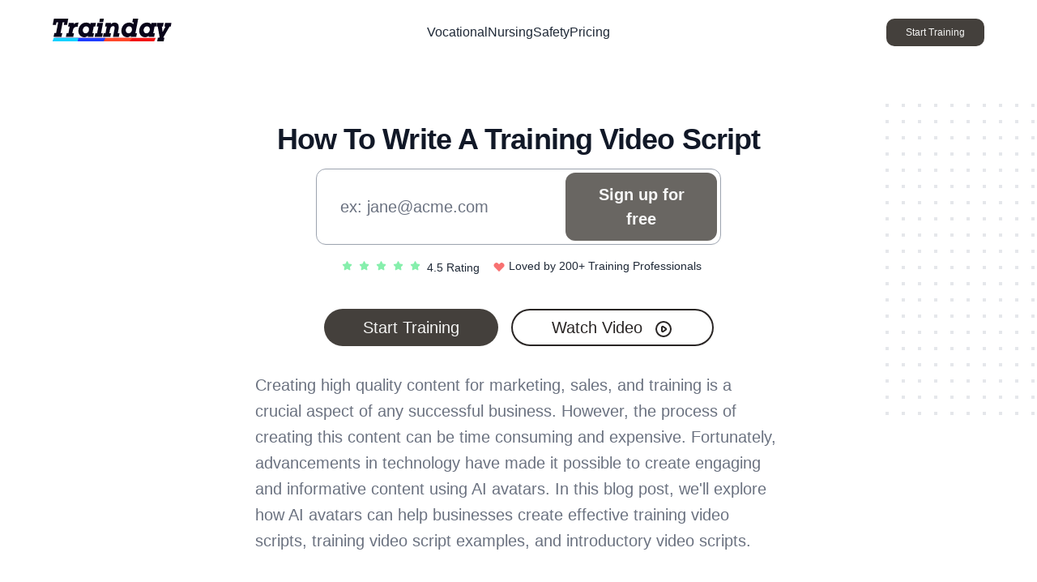

--- FILE ---
content_type: text/html; charset=utf-8
request_url: https://www.trainday.io/ai-blog/how-to-write-a-training-video-script+64893a173114a8771a6bcff8/
body_size: 8888
content:
<!DOCTYPE html><html lang="en"><head><meta charSet="utf-8"/><title>How To Write A Training Video Script | Trainday Blog</title><meta property="og:site_name" content="How To Write A Training Video Script | Trainday Blog"/><meta name="description" content="how to write a training video script"/><meta name="robots" content="INDEX,FOLLOW"/><meta name="twitter:card" content="summary_large_image"/><meta name="twitter:url" content="https://www.trainday.io/ai-blog/how-to-write-a-training-video-script+64893a173114a8771a6bcff8/"/><meta name="twitter:title" content="how to write a training video script | Trainday Blog"/><meta name="twitter:description" content="how to write a training video script"/><meta name="twitter:image" content="https://bucket-open.get-trainday.com/landing/landing_thumnail_two.png"/><meta name="twitter:site" content="@traindayHQ"/><meta property="og:type" content="website"/><meta property="og:url" content="https://www.trainday.io/ai-blog/how-to-write-a-training-video-script+64893a173114a8771a6bcff8/"/><meta property="fb:app_id" content="1871400503597259"/><meta property="og:title" content="how to write a training video script | Trainday Blog"/><meta property="og:description" content="how to write a training video script"/><meta property="og:image" content="https://bucket-open.get-trainday.com/landing/landing_thumnail_two.png"/><meta property="og:image:alt" content="how to write a training video script"/><meta name="viewport" content="width=device-width, initial-scale=1"/><link rel="icon" href="/favicon.ico"/><link rel="canonical" href="https://www.trainday.io/ai-blog/how-to-write-a-training-video-script+64893a173114a8771a6bcff8/"/><script type="application/ld+json">{"@context":"https://schema.org","@type":"Organization","name":"how to write a training video script | Trainday Blog","url":"https://www.trainday.io/ai-blog/how-to-write-a-training-video-script+64893a173114a8771a6bcff8/","logo":"https://www.trainday.io/images/trainday_logo_black.svg","contactPoint":{"@type":"ContactPoint","telephone":"+18558749675","contactType":"Customer Service","areaServed":"US","availableLanguage":"English"},"sameAs":["https://www.facebook.com/trainday","https://twitter.com/traindayHQ","https://tiktok.com/@trainday","https://instagram.com/traindayHQ","https://www.linkedin.com/company/traindayHQ"]}</script><meta name="next-head-count" content="22"/><link rel="preconnect" href="https://fonts.googleapis.com"/><link rel="preconnect" href="https://fonts.gstatic.com" crossorigin="anonymous"/><link rel="stylesheet" data-href="https://fonts.googleapis.com/css2?family=EB+Garamond:ital,wght@0,400..800;1,400..800&amp;family=Inter:ital,opsz,wght@0,14..32,100..900;1,14..32,100..900&amp;display=swap"/><noscript><img height="1" width="1" style="display:none" src="https://www.facebook.com/tr?id=1601025243434777&amp;ev=PageView&amp;noscript=1"/></noscript><meta name="next-font-preconnect"/><link rel="preload" href="/_next/static/css/54294341b088ce1a.css" as="style"/><link rel="stylesheet" href="/_next/static/css/54294341b088ce1a.css" data-n-g=""/><noscript data-n-css=""></noscript><script defer="" nomodule="" src="/_next/static/chunks/polyfills-5cd94c89d3acac5f.js"></script><script src="/_next/static/chunks/webpack-3ca6e7dad12780c7.js" defer=""></script><script src="/_next/static/chunks/framework-4ed89e9640adfb9e.js" defer=""></script><script src="/_next/static/chunks/main-16082338cb175033.js" defer=""></script><script src="/_next/static/chunks/pages/_app-629ced773f4efb91.js" defer=""></script><script src="/_next/static/chunks/31664189-a33f1ab9ee0be79a.js" defer=""></script><script src="/_next/static/chunks/1bfc9850-cd56f147d45312e8.js" defer=""></script><script src="/_next/static/chunks/959-0e14cc04b5d081a1.js" defer=""></script><script src="/_next/static/chunks/2125-c85d8c143322e00d.js" defer=""></script><script src="/_next/static/chunks/5899-f81a24253422b884.js" defer=""></script><script src="/_next/static/chunks/1197-c33ca5b1059c9044.js" defer=""></script><script src="/_next/static/chunks/2145-e6b009964ffa9ff7.js" defer=""></script><script src="/_next/static/chunks/pages/ai-blog/%5Bid%5D-bcce04820ea0aaea.js" defer=""></script><script src="/_next/static/j8-g1TKv5N9gBjJy8oVDI/_buildManifest.js" defer=""></script><script src="/_next/static/j8-g1TKv5N9gBjJy8oVDI/_ssgManifest.js" defer=""></script><script src="/_next/static/j8-g1TKv5N9gBjJy8oVDI/_middlewareManifest.js" defer=""></script></head><body><div id="__next"><div><div><div class="bg-transparent"><div class="hidden tinyest:block min-h-[48px]  bg-stone-800 relative isolate items-center desktop:before:flex-1 overflow-hidden"><div class="absolute hidden desktop:block desktop:bg-stone-700 min-w-[450px] min-h-[48px] z-10"></div><div class="block desktop:hidden bg-stone-800 h-[48px] pt-1 pl-2 border-gray-200 border-t-transparent border-l-transparent border-r-transparent" style="border-width:1px"><div class="flex" style="transform:translateX(0%) translateZ(0)"><p class="text-md text-white py-3 mr-4 whitespace-nowrap">🎉 Trainday now integrates with Zendesk and Hubspot 🎉 Trainday now integrates with Zendesk and Hubspot 🎉 Trainday now integrates with Zendesk and Hubspot</p></div></div><div class="block desktop:hidden bg-stone-800 h-[48px] px-4 z-20 webkit-right pt-3"><div class="inline desktop:hidden py-0.5 max-w-[140px] px-3 inline bg-green-500 text-white rounded-md"><a href="https://api.whatsapp.com/send?phone=19049998388&amp;text=Hello!%20I%20would%20like%20to%20get%20started%20with%20Trainday." target="_blank" rel="noopener noreferrer" class=""><span class="text-sm flex-inline items-center"><svg stroke="currentColor" fill="currentColor" stroke-width="0" version="1.1" viewBox="0 0 16 16" class="inline mr-2" height="14" width="14" xmlns="http://www.w3.org/2000/svg"><path d="M13.641 2.325c-1.497-1.5-3.488-2.325-5.609-2.325-4.369 0-7.925 3.556-7.925 7.928 0 1.397 0.366 2.763 1.059 3.963l-1.125 4.109 4.203-1.103c1.159 0.631 2.463 0.966 3.787 0.966h0.003c0 0 0 0 0 0 4.369 0 7.928-3.556 7.928-7.928 0-2.119-0.825-4.109-2.322-5.609zM8.034 14.525v0c-1.184 0-2.344-0.319-3.356-0.919l-0.241-0.144-2.494 0.653 0.666-2.431-0.156-0.25c-0.663-1.047-1.009-2.259-1.009-3.506 0-3.634 2.956-6.591 6.594-6.591 1.759 0 3.416 0.688 4.659 1.931 1.244 1.247 1.928 2.9 1.928 4.662-0.003 3.637-2.959 6.594-6.591 6.594zM11.647 9.588c-0.197-0.1-1.172-0.578-1.353-0.644s-0.313-0.1-0.447 0.1c-0.131 0.197-0.512 0.644-0.628 0.778-0.116 0.131-0.231 0.15-0.428 0.050s-0.838-0.309-1.594-0.984c-0.588-0.525-0.987-1.175-1.103-1.372s-0.013-0.306 0.088-0.403c0.091-0.088 0.197-0.231 0.297-0.347s0.131-0.197 0.197-0.331c0.066-0.131 0.034-0.247-0.016-0.347s-0.447-1.075-0.609-1.472c-0.159-0.388-0.325-0.334-0.447-0.341-0.116-0.006-0.247-0.006-0.378-0.006s-0.347 0.050-0.528 0.247c-0.181 0.197-0.694 0.678-0.694 1.653s0.709 1.916 0.809 2.050c0.1 0.131 1.397 2.134 3.384 2.991 0.472 0.203 0.841 0.325 1.128 0.419 0.475 0.15 0.906 0.128 1.247 0.078 0.381-0.056 1.172-0.478 1.338-0.941s0.166-0.859 0.116-0.941c-0.047-0.088-0.178-0.137-0.378-0.238z"></path></svg>WhatsApp</span></a></div><p class="hidden desktop:flex desktop:flex-1 text-md text-white py-3 mr-4">🎉 Trainday now integrates with Zendesk and Hubspot</p></div><div class="hidden desktop:flex grid grid-cols-7 gap-2  max-w-7xl m-auto"><div class="round-border col-span-7 desktop:col-span-3 bg-stone-700 h-[48px] px-4 z-20 webkit-right pt-3 desktop:pt-0 desktop:text-left"><div class="flex desktop:hidden max-w-[140px] px-3 inline bg-stone-700 text-white rounded-md"></div><p class="hidden desktop:flex desktop:flex-1 text-md text-white py-3 mr-4">🎉 Trainday now integrates with Zendesk and Hubspot</p></div><div class="flex-1 col-span-4 w-full py-3 webkit-right mr-4"><div class="inline"><div class="cursor-pointer inline text-sm text-white ml-6"><p class="inline">Contact</p></div><div class="px-3 inline ml-6 bg-green-500 text-white h-[20px] py-1.5 w-[50px] rounded-xl"><a href="https://api.whatsapp.com/send?phone=19049998388&amp;text=Hello!%20I%20would%20like%20to%20get%20started%20with%20Trainday." target="_blank" rel="noopener noreferrer" class=""><span class="text-sm flex-inline items-center"><svg stroke="currentColor" fill="currentColor" stroke-width="0" version="1.1" viewBox="0 0 16 16" class="inline mr-2" height="16" width="16" xmlns="http://www.w3.org/2000/svg"><path d="M13.641 2.325c-1.497-1.5-3.488-2.325-5.609-2.325-4.369 0-7.925 3.556-7.925 7.928 0 1.397 0.366 2.763 1.059 3.963l-1.125 4.109 4.203-1.103c1.159 0.631 2.463 0.966 3.787 0.966h0.003c0 0 0 0 0 0 4.369 0 7.928-3.556 7.928-7.928 0-2.119-0.825-4.109-2.322-5.609zM8.034 14.525v0c-1.184 0-2.344-0.319-3.356-0.919l-0.241-0.144-2.494 0.653 0.666-2.431-0.156-0.25c-0.663-1.047-1.009-2.259-1.009-3.506 0-3.634 2.956-6.591 6.594-6.591 1.759 0 3.416 0.688 4.659 1.931 1.244 1.247 1.928 2.9 1.928 4.662-0.003 3.637-2.959 6.594-6.591 6.594zM11.647 9.588c-0.197-0.1-1.172-0.578-1.353-0.644s-0.313-0.1-0.447 0.1c-0.131 0.197-0.512 0.644-0.628 0.778-0.116 0.131-0.231 0.15-0.428 0.050s-0.838-0.309-1.594-0.984c-0.588-0.525-0.987-1.175-1.103-1.372s-0.013-0.306 0.088-0.403c0.091-0.088 0.197-0.231 0.297-0.347s0.131-0.197 0.197-0.331c0.066-0.131 0.034-0.247-0.016-0.347s-0.447-1.075-0.609-1.472c-0.159-0.388-0.325-0.334-0.447-0.341-0.116-0.006-0.247-0.006-0.378-0.006s-0.347 0.050-0.528 0.247c-0.181 0.197-0.694 0.678-0.694 1.653s0.709 1.916 0.809 2.050c0.1 0.131 1.397 2.134 3.384 2.991 0.472 0.203 0.841 0.325 1.128 0.419 0.475 0.15 0.906 0.128 1.247 0.078 0.381-0.056 1.172-0.478 1.338-0.941s0.166-0.859 0.116-0.941c-0.047-0.088-0.178-0.137-0.378-0.238z"></path></svg>Message us on WhatsApp</span></a></div></div></div></div></div><div class="desktop:min-h-[80px] h-[40px] flex items-center justify-center"><nav class="mx-auto flex w-full max-w-[1150px]  " aria-label="Global"><div class="grid grid-cols-12 gap-0 w-full"><div class="flex ml-3 desktop:ml-0  col-span-3 tiny:col-span-6 "><img src="/images/trainday_logo_black.svg" class="h-7"/></div><div class="flex-inline col-span-6 text-right desktop:hidden "><a href="https://app.trainday.io" rel="noreferrer" class="text-md text-gray-800 mr-5 cursor-pointer" target="_parent">Sign in</a><a rel="canonical" href="/pricing" class="text-md mr-5 cursor-pointer text-gray-800">Pricing</a></div><div class="hidden desktop:flex desktop:gap-x-6 col-span-6 items-center justify-center"><div><div class="cursor-pointer hidden md:flex group rounded-md inline-flex items-center text-base font-small"><span class="text-md text-gray-800 flex items-center"><p class="inline">Vocational</p></span></div></div><div><div class="cursor-pointer hidden md:flex group rounded-md inline-flex items-center text-base font-small"><span class="text-md text-gray-800 flex items-center"><p class="inline">Nursing</p></span></div></div><div><div class="cursor-pointer hidden md:flex group rounded-md inline-flex items-center text-base font-small"><span class="text-md text-gray-800 flex items-center"><p class="inline">Safety</p></span></div></div><a rel="canonical" href="/pricing/" class="text-md text-gray-800">Pricing</a></div><div class="col-span-3 hidden desktop:flex inline "><div class="hidden desktop:flex desktop:flex-1 desktop:justify-end"><div class="hidden md:flex md:items-center md:space-x-6"><p class="btn
                  ml-4 px-6 cursor-pointer py-2 text-xs font-medium items-center" style="border-radius:10px"><span class="inline ">Start Training</span></p></div></div></div></div></nav><header></header></div></div><div class="relative py-16 bg-white overflow-hidden"><div class="hidden lg:block lg:absolute lg:inset-y-0 lg:h-full lg:w-full"><div class="relative h-full text-lg max-w-prose mx-auto" aria-hidden="true"><svg class="absolute top-12 left-full transform translate-x-32" width="404" height="384" fill="none" viewBox="0 0 404 384"><defs><pattern id="74b3fd99-0a6f-4271-bef2-e80eeafdf357" x="0" y="0" width="20" height="20" patternUnits="userSpaceOnUse"><rect x="0" y="0" width="4" height="4" class="text-gray-200" fill="currentColor"></rect></pattern></defs><rect width="404" height="384" fill="url(#74b3fd99-0a6f-4271-bef2-e80eeafdf357)"></rect></svg><svg class="absolute top-1/2 right-full transform -translate-y-1/2 -translate-x-32" width="404" height="384" fill="none" viewBox="0 0 404 384"><defs><pattern id="f210dbf6-a58d-4871-961e-36d5016a0f49" x="0" y="0" width="20" height="20" patternUnits="userSpaceOnUse"><rect x="0" y="0" width="4" height="4" class="text-gray-200" fill="currentColor"></rect></pattern></defs><rect width="404" height="384" fill="url(#f210dbf6-a58d-4871-961e-36d5016a0f49)"></rect></svg><svg class="absolute bottom-12 left-full transform translate-x-32" width="404" height="384" fill="none" viewBox="0 0 404 384"><defs><pattern id="d3eb07ae-5182-43e6-857d-35c643af9034" x="0" y="0" width="20" height="20" patternUnits="userSpaceOnUse"><rect x="0" y="0" width="4" height="4" class="text-gray-200" fill="currentColor"></rect></pattern></defs><rect width="404" height="384" fill="url(#d3eb07ae-5182-43e6-857d-35c643af9034)"></rect></svg></div></div><div class="relative px-4 desktop:px-6 lg:px-8"><div class="text-lg max-w-prose mx-auto"><h1><span class="regular-header mt-2 block text-3xl text-center leading-10 font-extrabold tracking-tight text-gray-900 desktop:text-4xl">How To Write A Training Video Script</span></h1><div><form><div class="desktop:hidden block text-center p-1 w-full w-[95%] max-w-[450px] m-auto mt-4"><input type="email" placeholder="Work Email" class="text-center w-full border-gray-600 flex-grow text-lg px-2 py-2 text-gray-700 bg-white rounded"/><button disabled="" class="btn mt-2 text-lg w-full font-bold text-white px-2 py-2 rounded " style="opacity:0.8">Sign up for free</button></div><div class="w-full mt-4 max-w-[500px] m-auto"><div class="hidden desktop:flex items-center bg-white rounded-xl border-gray-400 p-1 mt-4" style="border-width:1px"><input type="email" placeholder="ex: jane@acme.com" class="border-transparent focus:border-transparent focus:ring-0 flex-grow text-xl px-6 py-2 text-gray-700 bg-white rounded-xl"/><button disabled="" class="btn text-xl font-bold text-white px-6 py-3 rounded-xl " style="opacity:0.8">Sign up for free</button></div></div></form><div class=" mt-4 desktop:mt-0 text-center mb-8 z-30 "><div class="desktop:mt-3"><div class="hero_social-svg margin-right-4 w-embed"><a class="pointer-events-auto" href="https://www.trustpilot.com/review/trainday.io" target="_blank" rel="noreferrer"><svg class="inline ml-2 text-green-300" width="13" height="12" viewBox="0 0 13 12" fill="none" xmlns="http://www.w3.org/2000/svg"><g clip-path="url(#clip0_2814_15164)"><path d="M6.53857 1L8.08358 4.13L11.5386 4.635L9.03858 7.07L9.62858 10.51L6.53857 8.885L3.44857 10.51L4.03857 7.07L1.53857 4.635L4.99357 4.13L6.53857 1Z" fill="currentColor" stroke="currentColor" stroke-width="1.6" stroke-linecap="round" stroke-linejoin="round"></path></g><defs><clipPath id="clip0_2814_15164"><rect width="12" height="12" fill="white" transform="translate(0.538574)"></rect></clipPath></defs></svg><svg class="inline ml-2 text-green-300" width="13" height="12" viewBox="0 0 13 12" fill="none" xmlns="http://www.w3.org/2000/svg"><g clip-path="url(#clip0_2814_15164)"><path d="M6.53857 1L8.08358 4.13L11.5386 4.635L9.03858 7.07L9.62858 10.51L6.53857 8.885L3.44857 10.51L4.03857 7.07L1.53857 4.635L4.99357 4.13L6.53857 1Z" fill="currentColor" stroke="currentColor" stroke-width="1.6" stroke-linecap="round" stroke-linejoin="round"></path></g><defs><clipPath id="clip0_2814_15164"><rect width="12" height="12" fill="white" transform="translate(0.538574)"></rect></clipPath></defs></svg><svg class="inline ml-2 text-green-300" width="13" height="12" viewBox="0 0 13 12" fill="none" xmlns="http://www.w3.org/2000/svg"><g clip-path="url(#clip0_2814_15164)"><path d="M6.53857 1L8.08358 4.13L11.5386 4.635L9.03858 7.07L9.62858 10.51L6.53857 8.885L3.44857 10.51L4.03857 7.07L1.53857 4.635L4.99357 4.13L6.53857 1Z" fill="currentColor" stroke="currentColor" stroke-width="1.6" stroke-linecap="round" stroke-linejoin="round"></path></g><defs><clipPath id="clip0_2814_15164"><rect width="12" height="12" fill="white" transform="translate(0.538574)"></rect></clipPath></defs></svg><svg class="inline ml-2 text-green-300" width="13" height="12" viewBox="0 0 13 12" fill="none" xmlns="http://www.w3.org/2000/svg"><g clip-path="url(#clip0_2814_15164)"><path d="M6.53857 1L8.08358 4.13L11.5386 4.635L9.03858 7.07L9.62858 10.51L6.53857 8.885L3.44857 10.51L4.03857 7.07L1.53857 4.635L4.99357 4.13L6.53857 1Z" fill="currentColor" stroke="currentColor" stroke-width="1.6" stroke-linecap="round" stroke-linejoin="round"></path></g><defs><clipPath id="clip0_2814_15164"><rect width="12" height="12" fill="white" transform="translate(0.538574)"></rect></clipPath></defs></svg><svg class="inline ml-2 text-green-300" width="13" height="12" viewBox="0 0 13 12" fill="none" xmlns="http://www.w3.org/2000/svg"><g clip-path="url(#clip0_2814_15164)"><path d="M6.53857 1L8.08358 4.13L11.5386 4.635L9.03858 7.07L9.62858 10.51L6.53857 8.885L3.44857 10.51L4.03857 7.07L1.53857 4.635L4.99357 4.13L6.53857 1Z" fill="currentColor" stroke="currentColor" stroke-width="1.6" stroke-linecap="round" stroke-linejoin="round"></path></g><defs><clipPath id="clip0_2814_15164"><rect width="12" height="12" fill="white" transform="translate(0.538574)"></rect></clipPath></defs></svg><p class="ml-2 inline text-gray-800 text-sm" style="vertical-align:bottom">4.5 Rating</p></a><p class="mt-2 desktop:mt-0 desktop:flex-inline text-gray-800 desktop:inline ml-4 text-sm"><svg xmlns="http://www.w3.org/2000/svg" viewBox="0 0 20 20" fill="currentColor" aria-hidden="true" class="w-4 mr-1 inline text-red-400"><path fill-rule="evenodd" d="M3.172 5.172a4 4 0 015.656 0L10 6.343l1.172-1.171a4 4 0 115.656 5.656L10 17.657l-6.828-6.829a4 4 0 010-5.656z" clip-rule="evenodd"></path></svg>Loved by 200+ Training Professionals</p></div></div></div></div></div><div class="max-w-4xl m-auto"><div><div class="relative"><div class="webkit mt-10"><button class="px-12 py-2 btn rounded-full text-xl">Start Training</button><button class="cursor-pointer flex-inline justify-center  ml-4 px-12 py-1.5 desktop:mt-0 mt-4  rounded-full text-xl bg-transparent text-stone-800 border-stone-800 border-2">Watch Video <svg xmlns="http://www.w3.org/2000/svg" fill="none" viewBox="0 0 24 24" stroke-width="2" stroke="currentColor" aria-hidden="true" class="h-6 inline ml-2"><path stroke-linecap="round" stroke-linejoin="round" d="M14.752 11.168l-3.197-2.132A1 1 0 0010 9.87v4.263a1 1 0 001.555.832l3.197-2.132a1 1 0 000-1.664z"></path><path stroke-linecap="round" stroke-linejoin="round" d="M21 12a9 9 0 11-18 0 9 9 0 0118 0z"></path></svg></button></div></div></div></div><div class="text-lg max-w-prose mx-auto"><div class="mt-8 text-xl text-gray-500 leading-8" style="white-space:pre-wrap;width:100%">Creating high quality content for marketing, sales, and training is a crucial aspect of any successful business. However, the process of creating this content can be time consuming and expensive. Fortunately, advancements in technology have made it possible to create engaging and informative content using AI avatars. In this blog post, we&#x27;ll explore how AI avatars can help businesses create effective training video scripts, training video script examples, and introductory video scripts.

Training Video Scripts

Training video scripts are an essential component of any employee training program. These scripts guide trainees through the learning process and ensure that they receive all the necessary information. However, writing a training video script can be challenging, especially if you don&#x27;t have experience in instructional design. That&#x27;s where AI avatars come in. AI avatars can help businesses create training video scripts that are engaging, informative, and easy to understand. By using AI avatars, businesses can create training videos that are more engaging than traditional training videos, leading to better retention rates and improved training outcomes.

Training Video Script Example

Here&#x27;s an example of a training video script that was created using AI avatars:

Introductory Video Script

An introductory video is an excellent way to introduce a product or service to potential customers. However, creating an introductory video script can be challenging, especially if you&#x27;re not sure what to include. That&#x27;s where AI avatars can help. By using AI avatars, businesses can create introductory video scripts that are engaging, informative, and persuasive. AI avatars can help businesses highlight the key features and benefits of their products or services, making it easier for potential customers to understand what they&#x27;re offering.

Script A

Script A is a powerful tool that can help businesses create high quality content using AI avatars. With Script A, businesses can create scripts for marketing, sales, and training videos quickly and easily. Script A uses natural language processing (NLP) technology to create scripts that are optimized for engagement and conversion. By using Script A, businesses can save time and money while creating content that is more effective than traditional content.

In conclusion, AI avatars are a powerful tool that can help businesses create high quality content for marketing, sales, and training. By using AI avatars, businesses can create training video scripts, training video script examples, and introductory video scripts that are engaging, informative, and persuasive. With tools like Script A, businesses can create content quickly and easily, saving time and money while improving the effectiveness of their content.</div></div><div class="bg-white"><div class="mx-auto max-w-7xl py-24 sm:px-6 sm:py-32 lg:px-8"><div class="relative isolate overflow-hidden bg-gray-900 px-6 pt-16 shadow-2xl sm:rounded-3xl sm:px-16 md:pt-24 lg:flex lg:gap-x-20 lg:px-24 lg:pt-0"><svg viewBox="0 0 1024 1024" aria-hidden="true" class="absolute left-1/2 top-1/2 -z-10 h-[64rem] w-[64rem] -translate-y-1/2 [mask-image:radial-gradient(closest-side,white,transparent)] sm:left-full sm:-ml-80 lg:left-1/2 lg:ml-0 lg:-translate-x-1/2 lg:translate-y-0"><circle r="512" cx="512" cy="512" fill="url(#759c1415-0410-454c-8f7c-9a820de03641)" fill-opacity="0.7"></circle><defs><radialGradient id="759c1415-0410-454c-8f7c-9a820de03641"><stop stop-color="#7775D6"></stop><stop offset="1" stop-color="#E935C1"></stop></radialGradient></defs></svg><div class="mx-auto max-w-md text-center lg:mx-0 lg:flex-auto lg:py-32 lg:text-left"><h2 class="text-3xl font-bold tracking-tight text-white sm:text-4xl">Accelerate Compliance.<br/>Deliver OSHA-Ready Courses Instantly.</h2><p class="mt-6 text-lg leading-8 text-gray-300">Empower your team with data-driven training solutions tailored to your industry&#x27;s safety standards. Stay compliant, reduce risks, and boost productivity with AI-powered course creation.</p><div class="mt-10 flex items-center justify-center gap-x-6 lg:justify-start"><a href="https://app.trainday.io/signup" target="_blank" rel="noreferrer" class="w-full text-center cursor-pointer rounded-md bg-white px-3.5 py-2.5 text-lg font-semibold text-gray-900 shadow-sm hover:bg-gray-100 focus-visible:outline focus-visible:outline-2 focus-visible:outline-offset-2 focus-visible:outline-white">Get started</a></div></div><div class="relative mt-16 h-80 lg:mt-8"><img alt="App screenshot" src="/images/trainday_ai_lms_workplace_training.jpeg" width="1824" height="1080" class="absolute left-0 top-0 w-[57rem] max-w-none rounded-md bg-white/5 ring-1 ring-white/10"/></div></div></div></div></div></div><footer class="bg-stone-900"><div class="mx-auto max-w-[1400px] px-6 pb-8 pt-16 sm:pt-24 lg:px-8 lg:pt-32"><div class="xl:grid xl:grid-cols-4 xl:gap-8"><div class="space-y-8"><img alt="Trainday" src="/images/trainday_logo_white.svg" class="h-6"/><p class="text-balance text-sm/6 text-gray-300"></p><div class="flex gap-x-6"><a href="https://twitter.com/traindayHQ" rel="noreferrer" target="_blank" class="text-gray-400 hover:text-gray-300"><span class="h-10"></span><svg stroke="currentColor" fill="currentColor" stroke-width="0" version="1.1" viewBox="0 0 16 16" aria-hidden="true" class="h-8" height="1em" width="1em" xmlns="http://www.w3.org/2000/svg"><path d="M16 3.538c-0.588 0.263-1.222 0.438-1.884 0.516 0.678-0.406 1.197-1.050 1.444-1.816-0.634 0.375-1.338 0.65-2.084 0.797-0.6-0.638-1.453-1.034-2.397-1.034-1.813 0-3.281 1.469-3.281 3.281 0 0.256 0.028 0.506 0.084 0.747-2.728-0.138-5.147-1.444-6.766-3.431-0.281 0.484-0.444 1.050-0.444 1.65 0 1.138 0.578 2.144 1.459 2.731-0.538-0.016-1.044-0.166-1.488-0.409 0 0.013 0 0.028 0 0.041 0 1.591 1.131 2.919 2.634 3.219-0.275 0.075-0.566 0.116-0.866 0.116-0.212 0-0.416-0.022-0.619-0.059 0.419 1.303 1.631 2.253 3.066 2.281-1.125 0.881-2.538 1.406-4.078 1.406-0.266 0-0.525-0.016-0.784-0.047 1.456 0.934 3.181 1.475 5.034 1.475 6.037 0 9.341-5.003 9.341-9.341 0-0.144-0.003-0.284-0.009-0.425 0.641-0.459 1.197-1.038 1.637-1.697z"></path></svg></a><a href="https://facebook.com/traindayHQ" rel="noreferrer" target="_blank" class="text-gray-400 hover:text-gray-300"><span class="h-10"></span><svg stroke="currentColor" fill="currentColor" stroke-width="0" version="1.1" viewBox="0 0 16 16" aria-hidden="true" class="h-8" height="1em" width="1em" xmlns="http://www.w3.org/2000/svg"><path d="M9.5 3h2.5v-3h-2.5c-1.93 0-3.5 1.57-3.5 3.5v1.5h-2v3h2v8h3v-8h2.5l0.5-3h-3v-1.5c0-0.271 0.229-0.5 0.5-0.5z"></path></svg></a><a href="https://instagram.com/traindayHQ" rel="noreferrer" target="_blank" class="text-gray-400 hover:text-gray-300"><span class="h-10"></span><svg stroke="currentColor" fill="currentColor" stroke-width="0" version="1.1" viewBox="0 0 16 16" aria-hidden="true" class="h-8" height="1em" width="1em" xmlns="http://www.w3.org/2000/svg"><path d="M14.5 0h-13c-0.825 0-1.5 0.675-1.5 1.5v13c0 0.825 0.675 1.5 1.5 1.5h13c0.825 0 1.5-0.675 1.5-1.5v-13c0-0.825-0.675-1.5-1.5-1.5zM11 2.5c0-0.275 0.225-0.5 0.5-0.5h2c0.275 0 0.5 0.225 0.5 0.5v2c0 0.275-0.225 0.5-0.5 0.5h-2c-0.275 0-0.5-0.225-0.5-0.5v-2zM8 5c1.656 0 3 1.344 3 3s-1.344 3-3 3c-1.656 0-3-1.344-3-3s1.344-3 3-3zM14 13.5v0c0 0.275-0.225 0.5-0.5 0.5h-11c-0.275 0-0.5-0.225-0.5-0.5v0-6.5h1.1c-0.066 0.322-0.1 0.656-0.1 1 0 2.762 2.237 5 5 5s5-2.238 5-5c0-0.344-0.034-0.678-0.1-1h1.1v6.5z"></path></svg></a><a href="https://youtube.com/@traindayHQ" rel="noreferrer" target="_blank" class="text-gray-400 hover:text-gray-300"><span class="h-10"></span><svg stroke="currentColor" fill="currentColor" stroke-width="0" version="1.1" viewBox="0 0 16 16" aria-hidden="true" class="h-8" height="1em" width="1em" xmlns="http://www.w3.org/2000/svg"><path d="M15.841 4.8c0 0-0.156-1.103-0.637-1.587-0.609-0.637-1.291-0.641-1.603-0.678-2.237-0.163-5.597-0.163-5.597-0.163h-0.006c0 0-3.359 0-5.597 0.163-0.313 0.038-0.994 0.041-1.603 0.678-0.481 0.484-0.634 1.587-0.634 1.587s-0.159 1.294-0.159 2.591v1.213c0 1.294 0.159 2.591 0.159 2.591s0.156 1.103 0.634 1.588c0.609 0.637 1.409 0.616 1.766 0.684 1.281 0.122 5.441 0.159 5.441 0.159s3.363-0.006 5.6-0.166c0.313-0.037 0.994-0.041 1.603-0.678 0.481-0.484 0.637-1.588 0.637-1.588s0.159-1.294 0.159-2.591v-1.213c-0.003-1.294-0.162-2.591-0.162-2.591zM6.347 10.075v-4.497l4.322 2.256-4.322 2.241z"></path></svg></a><a href="https://tiktok.com/@trainday" rel="noreferrer" target="_blank" class="text-gray-400 hover:text-gray-300"><span class="h-10"></span><svg stroke="currentColor" fill="currentColor" stroke-width="0" viewBox="0 0 448 512" aria-hidden="true" class="h-8" height="1em" width="1em" xmlns="http://www.w3.org/2000/svg"><path d="M448,209.91a210.06,210.06,0,0,1-122.77-39.25V349.38A162.55,162.55,0,1,1,185,188.31V278.2a74.62,74.62,0,1,0,52.23,71.18V0l88,0a121.18,121.18,0,0,0,1.86,22.17h0A122.18,122.18,0,0,0,381,102.39a121.43,121.43,0,0,0,67,20.14Z"></path></svg></a><a href="https://linkedin.com/company/traindayHQ" rel="noreferrer" target="_blank" class="text-gray-400 hover:text-gray-300"><span class="h-10"></span><svg stroke="currentColor" fill="currentColor" stroke-width="0" version="1.1" viewBox="0 0 16 16" aria-hidden="true" class="h-8" height="1em" width="1em" xmlns="http://www.w3.org/2000/svg"><path d="M14.5 0h-13c-0.825 0-1.5 0.675-1.5 1.5v13c0 0.825 0.675 1.5 1.5 1.5h13c0.825 0 1.5-0.675 1.5-1.5v-13c0-0.825-0.675-1.5-1.5-1.5zM6 13h-2v-7h2v7zM5 5c-0.553 0-1-0.447-1-1s0.447-1 1-1c0.553 0 1 0.447 1 1s-0.447 1-1 1zM13 13h-2v-4c0-0.553-0.447-1-1-1s-1 0.447-1 1v4h-2v-7h2v1.241c0.412-0.566 1.044-1.241 1.75-1.241 1.244 0 2.25 1.119 2.25 2.5v4.5z"></path></svg></a></div></div><div class="mt-16 grid grid-cols-2 gap-8 xl:col-span-3 xl:mt-0"><div class="md:grid md:grid-cols-3 md:gap-8"><div><h3 class="text-sm/6 font-semibold text-white">Solutions</h3><ul role="list" class="mt-6 space-y-4"><li><a href="/blogs/v2" class="text-sm/6 text-gray-400 hover:text-white">Blog</a></li><li><a href="/employee-training" class="text-sm/6 text-gray-400 hover:text-white">Employee Training</a></li><li><a href="/license" class="text-sm/6 text-gray-400 hover:text-white">Workplace License</a></li><li><a href="/osha-compliance" class="text-sm/6 text-gray-400 hover:text-white">OSHA Compliance</a></li><li><a href="/employee-retention-tips" class="text-sm/6 text-gray-400 hover:text-white">Employee Retention</a></li><li><a href="/ai-blog/" class="text-sm/6 text-gray-400 hover:text-white">AI Blog</a></li><li><a href="/articles/" class="text-sm/6 text-gray-400 hover:text-white">Articles</a></li></ul></div><div class="mt-10 md:mt-0"><h3 class="text-sm/6 font-semibold text-white">Free Tools</h3><ul role="list" class="mt-6 space-y-4"></ul></div><div class="mt-10 md:mt-0"><h3 class="text-sm/6 font-semibold text-white">Support</h3><ul role="list" class="mt-6 space-y-4"><li><a href="/help/" class="text-sm/6 text-gray-400 hover:text-white">Help Desk</a></li><li><a href="/help/video" class="text-sm/6 text-gray-400 hover:text-white">Learning Center</a></li></ul></div></div><div class="md:grid md:grid-cols-2 md:gap-8"><div><h3 class="text-sm/6 font-semibold text-white">Company</h3><ul role="list" class="mt-6 space-y-4"><li><a href="/careers/" class="text-sm/6 text-gray-400 hover:text-white">Careers</a></li></ul></div><div class="mt-10 md:mt-0"><h3 class="text-sm/6 font-semibold text-white">Legal</h3><ul role="list" class="mt-6 space-y-4"><li><a href="/legal/privacy/" class="text-sm/6 text-gray-400 hover:text-white">Privacy Policy</a></li><li><a href="/legal/terms-and-conditions/" class="text-sm/6 text-gray-400 hover:text-white">Terms and Conditions</a></li><li><a href="/legal/refund-policy" class="text-sm/6 text-gray-400 hover:text-white">Refund Policy</a></li><li><a href="/legal/anti-bribery-and-corruption" class="text-sm/6 text-gray-400 hover:text-white">Anti-Bribery and Corruption Policy</a></li></ul></div></div></div></div><div class="mt-16 border-t border-white/10 pt-8 sm:mt-20 lg:mt-24"><p class="text-sm/6 text-gray-400">© 2025 Trainday, Inc. All rights reserved.</p></div></div></footer></div></div></div><script id="__NEXT_DATA__" type="application/json">{"props":{"pageProps":{"post":{"_id":"64893a173114a8771a6bcff9","title":"how to write a training video script","content":"Creating high-quality content for marketing, sales, and training is a crucial aspect of any successful business. However, the process of creating this content can be time-consuming and expensive. Fortunately, advancements in technology have made it possible to create engaging and informative content using AI avatars. In this blog post, we'll explore how AI avatars can help businesses create effective training video scripts, training video script examples, and introductory video scripts.\n\nTraining Video Scripts\n\nTraining video scripts are an essential component of any employee training program. These scripts guide trainees through the learning process and ensure that they receive all the necessary information. However, writing a training video script can be challenging, especially if you don't have experience in instructional design. That's where AI avatars come in. AI avatars can help businesses create training video scripts that are engaging, informative, and easy to understand. By using AI avatars, businesses can create training videos that are more engaging than traditional training videos, leading to better retention rates and improved training outcomes.\n\nTraining Video Script Example\n\nHere's an example of a training video script that was created using AI avatars:\n\nIntroductory Video Script\n\nAn introductory video is an excellent way to introduce a product or service to potential customers. However, creating an introductory video script can be challenging, especially if you're not sure what to include. That's where AI avatars can help. By using AI avatars, businesses can create introductory video scripts that are engaging, informative, and persuasive. AI avatars can help businesses highlight the key features and benefits of their products or services, making it easier for potential customers to understand what they're offering.\n\nScript A\n\nScript A is a powerful tool that can help businesses create high-quality content using AI avatars. With Script A, businesses can create scripts for marketing, sales, and training videos quickly and easily. Script A uses natural language processing (NLP) technology to create scripts that are optimized for engagement and conversion. By using Script A, businesses can save time and money while creating content that is more effective than traditional content.\n\nIn conclusion, AI avatars are a powerful tool that can help businesses create high-quality content for marketing, sales, and training. By using AI avatars, businesses can create training video scripts, training video script examples, and introductory video scripts that are engaging, informative, and persuasive. With tools like Script A, businesses can create content quickly and easily, saving time and money while improving the effectiveness of their content.","keywords":", training video scripts, training video script, training video script example, training script, introductory video script, script a","Id":"64893a173114a8771a6bcff8"}},"__N_SSP":true},"page":"/ai-blog/[id]","query":{"id":"how-to-write-a-training-video-script+64893a173114a8771a6bcff8"},"buildId":"j8-g1TKv5N9gBjJy8oVDI","isFallback":false,"gssp":true,"scriptLoader":[]}</script></body></html>

--- FILE ---
content_type: application/javascript; charset=utf-8
request_url: https://www.trainday.io/_next/static/chunks/2329-5573d9531391f00f.js
body_size: 6848
content:
"use strict";(self.webpackChunk_N_E=self.webpackChunk_N_E||[]).push([[2329],{30698:function(e,t,n){n.d(t,{Z:function(){return x}});var s=n(59499),a=n(67294),i=n(33587),r=n(43825),l=n(38039),o=n(9669),c=n.n(o),d=n(94544),m=n(85893);function u(e,t){var n=Object.keys(e);if(Object.getOwnPropertySymbols){var s=Object.getOwnPropertySymbols(e);t&&(s=s.filter((function(t){return Object.getOwnPropertyDescriptor(e,t).enumerable}))),n.push.apply(n,s)}return n}function x(e){var t=e.active,n=e.onClose,o=(0,a.useState)(!0),x=o[0],p=(o[1],(0,a.useState)({})),h=p[0],g=p[1],f=(0,a.useRef)(null);return t?(0,m.jsx)(i.u.Root,{show:x,as:a.Fragment,children:(0,m.jsxs)(r.V,{as:"div",className:"relative z-10",initialFocus:f,onClose:n,children:[(0,m.jsx)(i.u.Child,{as:a.Fragment,enter:"ease-out duration-300",enterFrom:"opacity-0",enterTo:"opacity-100",leave:"ease-in duration-200",leaveFrom:"opacity-100",leaveTo:"opacity-0",children:(0,m.jsx)("div",{className:"fixed inset-0 bg-gray-900 bg-opacity-50 transition-opacity"})}),(0,m.jsx)("div",{className:"fixed inset-0 z-10 w-screen overflow-y-auto",children:(0,m.jsx)("div",{className:"flex min-h-[300px] items-end justify-center p-4 text-center sm:items-center sm:p-0",children:(0,m.jsx)(i.u.Child,{as:a.Fragment,enter:"ease-out duration-300",enterFrom:"opacity-0 translate-y-4 sm:translate-y-0 sm:scale-95",enterTo:"opacity-100 translate-y-0 sm:scale-100",leave:"ease-in duration-200",leaveFrom:"opacity-100 translate-y-0 sm:scale-100",leaveTo:"opacity-0 translate-y-4 sm:translate-y-0 sm:scale-95",children:(0,m.jsxs)(r.V.Panel,{className:"relative transform overflow-hidden rounded-lg bg-white px-4 pb-4 pt-5 text-left shadow-xl transition-all sm:my-8 sm:w-full sm:max-w-lg sm:p-6",children:[(0,m.jsxs)("div",{className:"sm:flex sm:items-start",children:[(0,m.jsx)("div",{className:"mx-auto flex h-12 w-12 flex-shrink-0 items-center justify-center rounded-full bg-blue-100 sm:mx-0 sm:h-10 sm:w-10",children:(0,m.jsx)(l.Z,{className:"h-6 w-6 text-desk-blue","aria-hidden":"true"})}),(0,m.jsxs)("div",{className:"mt-3 text-center sm:ml-4 sm:mt-0 sm:text-left",children:[(0,m.jsx)(r.V.Title,{as:"h3",className:"text-base font-semibold leading-6 text-gray-900",children:"Request a custom demo"}),(0,m.jsxs)("div",{className:"mt-2",children:[(0,m.jsx)("p",{className:"text-sm text-gray-500",children:"Fill out some information and receive a custom demo in your email within 24 hours"}),[{label:"Name",value:"name",id:"name",type:"text"},{label:"Company Name",value:"company",id:"company",type:"text"},{label:"Email",value:"email",id:"email",type:"email"},{label:"Phone Number",value:"phone",id:"phone",type:"tel"}].map((function(e){return(0,m.jsxs)("div",{className:"mt-2 text-left",children:[(0,m.jsx)("label",{htmlFor:"Name",className:"block text-sm font-semibold leading-6 text-gray-900",children:e.label}),(0,m.jsx)("div",{className:"mt-2.5",children:(0,m.jsx)("input",{type:e.type,name:e.id,id:e.id,autoComplete:"given-name",className:"block w-full rounded-md border-0 px-3.5 py-2 text-gray-900 shadow-sm ring-1 ring-inset ring-gray-300 placeholder:text-gray-400 focus:ring-2 focus:ring-inset focus:ring-indigo-600 sm:text-sm sm:leading-6",onChange:function(t){var n=h;n[e.value]=t.target.value,g(function(e){for(var t=1;t<arguments.length;t++){var n=null!=arguments[t]?arguments[t]:{};t%2?u(Object(n),!0).forEach((function(t){(0,s.Z)(e,t,n[t])})):Object.getOwnPropertyDescriptors?Object.defineProperties(e,Object.getOwnPropertyDescriptors(n)):u(Object(n)).forEach((function(t){Object.defineProperty(e,t,Object.getOwnPropertyDescriptor(n,t))}))}return e}({},n))}})})]},e.value)}))]})]})]}),(0,m.jsxs)("div",{className:"mt-5 sm:mt-4 sm:flex sm:flex-row-reverse",children:[(0,m.jsx)("button",{type:"button",className:"inline-flex w-full justify-center rounded-md bg-red-700 px-3 py-2 text-sm font-semibold text-white shadow-sm hover:bg-gray-800 sm:ml-3 sm:w-auto",onClick:function(){h&&h.name&&h.email&&h.phone&&h.company?c().post("https://app.spicydesk.com/submitContact",{type:"Contact Form",info:h}).then((function(e){alert("request sent"),g({}),n(),d.n.track("Request Demo Requested",{type:"click"})})):alert("fill all fields")},children:"Send"}),(0,m.jsx)("button",{type:"button",className:"mt-3 inline-flex w-full justify-center rounded-md bg-white px-3 py-2 text-sm font-semibold text-gray-900 shadow-sm ring-1 ring-inset ring-gray-300 hover:bg-gray-50 sm:mt-0 sm:w-auto",onClick:function(){n()},ref:f,children:"Cancel"})]})]})})})})]})}):null}},50559:function(e,t,n){n.d(t,{Z:function(){return l}});var s=n(41664),a=n.n(s),i=n(94544),r=n(85893);function l(e){return(0,r.jsxs)("div",{className:"relative pt-16 pb-20 px-4 desktop:px-6 desktop:pt-24 desktop:pb-28 desktop:px-8",children:[(0,r.jsx)("div",{className:"absolute inset-0",children:(0,r.jsx)("div",{className:" h-1/3 desktop:h-2/3"})}),(0,r.jsxs)("div",{className:"relative max-w-8xl mx-auto",children:[(0,r.jsxs)("div",{className:"text-center",children:[(0,r.jsx)("h2",{className:"desktop:text-6xl tracking-tight text-gray-700 eb-garamond",children:"From The Blog"}),(0,r.jsx)("p",{className:"mt-3 text-gray-700 max-w-3xl mx-auto text-xl  desktop:mt-4 inter",children:"We understand you're here to explore our techniques for enhancing your team's skills through advanced employee training, aimed at effectively achieving your business goals and elevating overall performance."})]}),(0,r.jsx)("div",{className:"mt-12 max-w-lg mx-auto grid gap-5 desktop:grid-cols-3 desktop:max-w-none",children:e&&e.posts&&e.posts.map((function(e){return(0,r.jsxs)("div",{className:"flex flex-col rounded-lg shadow-lg overflow-hidden",children:[(0,r.jsx)("div",{className:"flex-shrink-0",children:(0,r.jsx)("img",{className:"h-48 w-full object-cover",src:e.image,alt:""})}),(0,r.jsxs)("div",{className:"text-left flex-1 bg-white p-6 flex flex-col justify-between",children:[(0,r.jsxs)("div",{className:"flex-1",children:[(0,r.jsx)("p",{className:"text-sm font-medium text-indigo-600",children:(0,r.jsx)("span",{className:"inline-flex items-center px-2.5 py-0.5 rounded-full text-xs font-medium bg-red-100 text-red-800",children:"Blog"})}),(0,r.jsx)("div",{className:"block mt-2",children:(0,r.jsx)("p",{className:"text-xl font-semibold text-gray-700",children:e.title})}),(0,r.jsx)("a",{href:"https://www.trainday.io/blog/v2/".concat(e.title.toLowerCase().replace(/ /gi,"-"),"+").concat(e.id),rel:"canonical",children:(0,r.jsx)("button",{type:"button",className:"inline-flex items-center px-2.5 py-1.5 border border-transparent text-xs font-medium rounded text-indigo-700 bg-indigo-100 hover:bg-indigo-200 focus:outline-none focus:ring-2 focus:ring-offset-2 focus:ring-indigo-500",onClick:function(){i.n.track("Clicked Blog Post",{name:e.title.replace(/ /gi,"-"),type:"click"})},children:"Learn More"})})]}),(0,r.jsxs)("div",{className:"mt-6 flex items-center",children:[(0,r.jsx)("div",{className:"flex-shrink-0",children:(0,r.jsxs)("div",{children:[(0,r.jsx)("span",{className:"sr-only",children:"David Delke"}),(0,r.jsx)("img",{className:"h-10 w-10 rounded-full object-cover",src:"https://uploads-ssl.webflow.com/616f0fdf858fa4ee30d2da78/6370e19d9b96f76d17f956d9_me.webp",alt:""})]})}),(0,r.jsxs)("div",{className:"ml-3",children:[(0,r.jsx)("div",{className:"text-sm font-medium text-gray-700",children:(0,r.jsx)(a(),{href:"https://twitter.com/daviddelke",children:(0,r.jsx)("p",{className:"hover:underline",children:"David Delke"})})}),(0,r.jsxs)("div",{className:"flex space-x-1 text-sm text-gray-500",children:[(0,r.jsx)("span",{"aria-hidden":"true",children:"\xb7"}),(0,r.jsx)("span",{children:"3 min read"})]})]})]})]})]},e.title)}))})]})]})}},97179:function(e,t,n){n.d(t,{Z:function(){return c}});var s=n(67294),a=n(46571),i=n(74685),r=n(85893);function l(e){var t=e.question,n=e.answer,l=(0,s.useState)(!1),o=l[0],c=l[1];return(0,r.jsxs)("div",{className:"mt-2 border rounded-lg shadow-lg p-4 mb-4 bg-white",children:[(0,r.jsxs)("div",{className:"flex items-center justify-between cursor-pointer",onClick:function(){return c(!o)},children:[(0,r.jsx)("span",{className:"text-md ",children:t}),(0,r.jsx)(a.E.div,{initial:{rotate:0},animate:{rotate:o?180:0},transition:{duration:.3},children:(0,r.jsx)(i.Z,{className:"h-6 w-6 text-gray-800"})})]}),(0,r.jsx)(a.E.div,{initial:{height:0},animate:{height:o?"auto":0},transition:{duration:.3},className:"overflow-hidden",children:(0,r.jsx)("p",{className:"mt-4 text-left desktop:text-lg text-gray-600",children:n})})]})}var o=[{question:"What is Trainday?",answer:"Trainday is an AI-powered vocational training platform that helps schools create, manage, and deliver interactive courses for healthcare, skilled trades, and safety programs."},{question:"How does Trainday create training courses?",answer:"Trainday transforms existing materials\u2014such as PDFs, textbooks, and industry regulations\u2014into engaging SCORM-compliant courses with AI-generated content, videos, and quizzes."},{question:"What types of schools use Trainday?",answer:"Vocational schools offering healthcare, construction, safety, and trade certifications use Trainday to streamline course creation and improve student engagement."},{question:"Can I track student progress on Trainday?",answer:"Yes, Trainday includes built-in student tracking, allowing instructors to monitor completion rates, quiz scores, and skill development in real-time."},{question:"Is Trainday suitable for small training schools?",answer:"Absolutely! Trainday is designed to support both small and large vocational schools, helping them build high-quality training courses quickly and affordably."},{question:"Do I need technical expertise to use Trainday?",answer:"No, Trainday is easy to use. Instructors can create and publish courses without any programming or design skills."},{question:"Can I try Trainday before purchasing?",answer:"Yes, Trainday offers a free plan, allowing vocational schools to explore the platform and create their first training course risk-free."},{question:"Does Trainday support OSHA and healthcare compliance training?",answer:"Yes, Trainday ensures that courses meet OSHA, HIPAA, and other regulatory requirements, making compliance training easier and more effective."}];function c(){return(0,r.jsx)("div",{className:"bg-white",children:(0,r.jsxs)("div",{className:"mx-auto max-w-7xl px-6 py-24 sm:py-32 lg:px-8 lg:py-40",children:[(0,r.jsx)("p",{className:"text-center text-xs text-blue-700",children:"SUPPORT"}),(0,r.jsxs)("div",{className:"mx-auto max-w-4xl",children:[(0,r.jsx)("h2",{className:"text-7xl text-center eb-garamond font-semibold tracking-tight label",children:"Your questions, answered"}),(0,r.jsx)("dl",{className:"mt-16 divide-y divide-gray-900/10",children:o.map((function(e){return(0,r.jsx)(l,{question:e.question,answer:e.answer},e.question)}))})]})]})})}},6562:function(e,t,n){n.d(t,{Z:function(){return i}});var s=n(19961),a=n(85893);function i(){return(0,a.jsx)("div",{className:"bg-white py-24 sm:py-32",children:(0,a.jsxs)("div",{className:"mx-auto max-w-2xl px-6 lg:max-w-7xl lg:px-8",children:[(0,a.jsx)("h2",{className:"text-base/7 font-light text-center text-indigo-600",children:"Smarter Training"}),(0,a.jsx)("p",{className:"eb-garamond text-center text-pretty tracking-tight text-gray-950 text-3xl desktop:text-7xl",children:"Create, deliver, and certify faster"}),(0,a.jsx)("p",{className:"label font-light text-center w-[850px] max-w-[95%] m-auto desktop:text-2xl",children:"AI-powered training for healthcare, trades, and safety certification programs"}),(0,a.jsxs)("div",{className:"mt-10 grid grid-cols-1 gap-4 sm:mt-16 lg:grid-cols-6 lg:grid-rows-2",children:[(0,a.jsxs)("div",{className:"relative lg:col-span-3",children:[(0,a.jsx)("div",{className:"absolute inset-px rounded-lg bg-white max-lg:rounded-t-[2rem] lg:rounded-tl-[2rem]"}),(0,a.jsxs)("div",{className:"relative flex h-full flex-col overflow-hidden rounded-lg",children:[(0,a.jsx)(s.Z,{image:"https://bucket-open.get-trainday.com/landing/phlebotomy_training.jpeg",video:"https://bucket-open.get-trainday.com/landing/phlebotomy_training.mp4",autoPlay:!1}),(0,a.jsxs)("div",{className:"p-10 pt-4",children:[(0,a.jsx)("p",{className:"mt-2 eb-garamond font-light text-gray-950 text-2xl desktop:text-6xl",style:{lineHeight:1.1},children:"AI-Generated Training Content"}),(0,a.jsx)("p",{className:"mt-2 max-w-lg text-sm/6 text-gray-600 font-light",children:"Convert any document, PDF, or outline into a fully structured training course in minutes."})]})]})]}),(0,a.jsxs)("div",{className:"relative lg:col-span-3",children:[(0,a.jsx)("div",{className:"absolute inset-px rounded-lg bg-white lg:rounded-tr-[2rem]"}),(0,a.jsxs)("div",{className:"relative flex h-full flex-col overflow-hidden rounded-lg",children:[(0,a.jsx)(s.Z,{image:"https://bucket-open.get-trainday.com/landing/nursing_lpn.jpeg",video:"https://bucket-open.get-trainday.com/landing/nursing_lpn.mp4",autoPlay:!1}),(0,a.jsxs)("div",{className:"p-10 pt-4",children:[(0,a.jsx)("p",{className:"mt-2 text-2xl desktop:text-6xl eb-garamond font-light text-gray-950",style:{lineHeight:1.1},children:"Interactive & Engaging Learning"}),(0,a.jsx)("p",{className:"mt-2 max-w-lg text-sm/6 text-gray-600 font-light",children:"Boost student engagement with AI presenters, quizzes, real-world scenarios, and multimedia."})]})]})]}),(0,a.jsxs)("div",{className:"relative lg:col-span-2",children:[(0,a.jsx)("div",{className:"absolute inset-px rounded-lg bg-white lg:rounded-bl-[2rem]"}),(0,a.jsxs)("div",{className:"relative flex h-full flex-col overflow-hidden rounded-lg",children:[(0,a.jsx)("img",{alt:"SCORM & LMS Integration",src:"https://tailwindui.com/plus-assets/img/component-images/bento-01-speed.png",className:"max-w-[100%]"}),(0,a.jsxs)("div",{className:"p-10 pt-4",children:[(0,a.jsx)("p",{className:"mt-2 text-3xl eb-garamond font-light text-gray-950",style:{lineHeight:1.1},children:"SCORM & LMS Integration"}),(0,a.jsx)("p",{className:"mt-2 max-w-lg text-sm/6 text-gray-600 font-light",children:"Export courses in SCORM, HTML, or PowerPoint to use in any Learning Management System."})]})]})]}),(0,a.jsxs)("div",{className:"relative lg:col-span-2",children:[(0,a.jsx)("div",{className:"absolute inset-px rounded-lg bg-white"}),(0,a.jsxs)("div",{className:"relative flex h-full flex-col overflow-hidden rounded-lg",children:[(0,a.jsx)("img",{alt:"Hands-On Safety & Compliance Training",src:"https://tailwindui.com/plus-assets/img/component-images/bento-01-integrations.png",className:"h-80 object-cover"}),(0,a.jsxs)("div",{className:"p-10 pt-4",children:[(0,a.jsx)("p",{className:"mt-2 text-3xl eb-garamond font-light text-gray-950",style:{lineHeight:1.1},children:"Smart Safety & Compliance Training"}),(0,a.jsx)("p",{className:"mt-2 max-w-lg text-sm/6 text-gray-600 font-light",children:"Ensure students meet industry safety standards with auto-generated OSHA and healthcare training."})]})]})]}),(0,a.jsxs)("div",{className:"relative lg:col-span-2",children:[(0,a.jsx)("div",{className:"absolute inset-px rounded-lg bg-white max-lg:rounded-b-[2rem] lg:rounded-br-[2rem]"}),(0,a.jsxs)("div",{className:"relative flex h-full flex-col overflow-hidden rounded-lg",children:[(0,a.jsx)("img",{alt:"Rapid Course Deployment",src:"https://tailwindui.com/plus-assets/img/component-images/bento-01-network.png",className:"max-w-[100%]"}),(0,a.jsxs)("div",{className:"p-10 pt-4",children:[(0,a.jsx)("p",{className:"mt-2 text-3xl eb-garamond font-light text-gray-950",style:{lineHeight:1.1},children:"Rapid Course Deployment"}),(0,a.jsx)("p",{className:"mt-2 max-w-lg text-sm/6 text-gray-600 font-light",children:"Get new vocational courses live in days, not weeks, with AI-powered automation."})]})]})]})]})]})})}},77754:function(e,t,n){n.d(t,{Z:function(){return i}});var s=n(94544),a=n(85893);function i(e){e.title;return(0,a.jsx)("div",{className:"",children:(0,a.jsx)("div",{className:"pt-6 desktop:pt-0 desktop:pb-0",children:(0,a.jsxs)("div",{className:"m-auto max-w-[1400px] p-2 desktop:p-4 desktop:p-0 inter",children:[(0,a.jsxs)("h1",{className:"mt-6 tracking-tight tinyest:hidden text-center label text-[clamp(10px,5vw,74px)] eb-garamond p-0",style:{lineHeight:1.1},children:["Deliver Your Learning",(0,a.jsx)("br",{})," in Days not Weeks"]}),(0,a.jsxs)("h1",{className:"tinyest:block hidden text-center label text-6xl eb-garamond p-0",style:{lineHeight:1.1},children:["Deliver Your Learning",(0,a.jsx)("br",{})," in Days not Weeks"]}),(0,a.jsx)("p",{className:"label font-light text-center w-[650px] max-w-[95%] m-auto mt-6 desktop:text-2xl",children:"The AI-powered platform to help you create, distribute, and monitor online learning with ease."}),(0,a.jsx)("div",{className:"w-[650px] max-w-[95%] m-auto text-center mt-6 z-20 relative",children:(0,a.jsxs)("button",{className:"px-8 text-white bg-orange-600 py-2 rounded-xl desktop:text-2xl pointer-events-auto",onClick:function(){s.n.track("Free Signup Clicked",{}),window.location.href="https://app.trainday.io/signup"},children:["Start training ",(0,a.jsx)("span",{className:"font-light text-xl",children:"- today"})]})})]})})})}},64251:function(e,t,n){n.d(t,{Z:function(){return x}});var s=n(59499),a=n(67294),i=n(46571),r=n(73064),l=n(21676),o=n(85893);function c(e){var t=(0,a.useState)(!0),n=(t[0],t[1]),s=(0,a.useState)(!0),c=(s[0],s[1],(0,a.useRef)()),d=(0,a.useState)(!1),m=d[0],u=d[1],x=(0,a.useState)(null),p=(x[0],x[1],function(e){e.stopPropagation(),u(!0),setTimeout((function(){c.current.play()}),1e3)}),h=function(e){e.stopPropagation(),c.current.pause(),c.current.currentTime=0,u(!1)},g=e;return(0,o.jsx)("div",{className:"",children:(0,o.jsxs)(i.E.div,{className:"relative rounded-3xl h-[200px] overflow-hidden bg-white max-w-[180px]",whileHover:{y:-10},transition:{type:"spring",stiffness:300},animate:{rotate:e.rotation},children:[(0,o.jsx)("div",{className:"absolute ml-4 mt-4 tiny:text-xs smaller:hidden desktop:text-lg font-bold ".concat(g.white?"text-white":"")}),(0,o.jsx)("div",{className:"",style:{},children:(0,o.jsx)("video",{poster:g.image,playsInline:!0,ref:c,controls:!1,autoPlay:!1,muted:!m,onLoadedData:function(){n(!1),c.current.pause(),c.current.currentTime=0},onEnded:function(){u(!1)},style:{objectFit:"cover",width:"100%",height:260,marginTop:g.top?-20:0,objectPosition:"".concat(g.small?"60%":g.perc," 50% ")},children:(0,o.jsx)("source",{src:g.video})})}),(0,o.jsx)("div",{className:"label cursor-pointer absolute bottom-4 left-4 w-10 h-10 bg-white rounded-full",onClick:function(e){m?h(e):p(e)},children:m?(0,o.jsx)(r.Z,{className:"label"}):(0,o.jsx)(l.Z,{className:"label"})})]})})}function d(e,t){var n=Object.keys(e);if(Object.getOwnPropertySymbols){var s=Object.getOwnPropertySymbols(e);t&&(s=s.filter((function(t){return Object.getOwnPropertyDescriptor(e,t).enumerable}))),n.push.apply(n,s)}return n}function m(e){for(var t=1;t<arguments.length;t++){var n=null!=arguments[t]?arguments[t]:{};t%2?d(Object(n),!0).forEach((function(t){(0,s.Z)(e,t,n[t])})):Object.getOwnPropertyDescriptors?Object.defineProperties(e,Object.getOwnPropertyDescriptors(n)):d(Object(n)).forEach((function(t){Object.defineProperty(e,t,Object.getOwnPropertyDescriptor(n,t))}))}return e}var u=[{white:!0,perc:"78%",label:"HIPAA",video:"https://bucket-open.get-trainday.com/landing/topcards/videos/pharmacy_tech.mp4",image:"https://bucket-open.get-trainday.com/landing/topcards/images/pharmacy_tech.jpeg"},{perc:"72%",video:"https://bucket-open.get-trainday.com/landing/topcards/videos/pharmacy.mp4",label:"Hazards",image:"https://bucket-open.get-trainday.com/landing/topcards/images/pharmacy.jpeg"},{perc:"78%",video:"https://bucket-open.get-trainday.com/landing/topcards/videos/nursing.mp4",label:"Care",image:"https://bucket-open.get-trainday.com/landing/topcards/images/nursing.jpeg"},{perc:"93%",video:"https://bucket-open.get-trainday.com/landing/topcards/videos/construction.mp4",label:"OSHA",image:"https://bucket-open.get-trainday.com/landing/topcards/images/construction.jpeg"},{perc:"68%",video:"https://bucket-open.get-trainday.com/landing/topcards/videos/finance_compliance_training.mp4",label:"Compliance",image:"https://bucket-open.get-trainday.com/landing/topcards/images/finance_compliance_training.jpeg"},{perc:"76%",video:"https://bucket-open.get-trainday.com/landing/topcards/videos/business_ethics_training.mp4",label:"Ethics",image:"https://bucket-open.get-trainday.com/landing/topcards/images/business_ethics_training.jpeg"}];function x(){return(0,o.jsx)("div",{className:"hidden desktop:block w-full h-[650px]  overflow-hidden absolute pt-30 ",children:[{x:7,y:7},{x:80,y:4},{x:3,y:47},{x:83,y:42}].map((function(e,t){var n,s,a=u[t],r=(n=-15,s=15,Math.floor(Math.random()*(s-n+1))+n);return(0,o.jsx)(i.E.div,{initial:{x:"50vw",y:"50vh",rotate:0},animate:{x:"".concat(e.x,"vw"),y:"".concat(e.y,"vh")},transition:{type:"spring",duration:1.5},children:(0,o.jsx)("div",{className:"absolute",children:(0,o.jsx)(c,m({rotation:r,index:t},a),a.label)})},t)}))})}},58886:function(e,t,n){n.d(t,{Z:function(){return r}});var s=n(88113),a=n(94544),i=n(85893);function r(){return(0,i.jsx)("div",{className:" mt-4 desktop:mt-0 text-center mb-8 z-30 ",children:(0,i.jsx)("div",{className:"desktop:mt-3",children:(0,i.jsxs)("div",{className:"hero_social-svg margin-right-4 w-embed",children:[(0,i.jsxs)("a",{className:"pointer-events-auto",href:"https://www.trustpilot.com/review/trainday.io",target:"_blank",rel:"noreferrer",onClick:function(){a.n.track("View Trustpilot",{type:"click"})},children:[[1,2,3,4,5].map((function(e){return(0,i.jsxs)("svg",{className:"inline ml-2 text-green-300",width:"13",height:"12",viewBox:"0 0 13 12",fill:"none",xmlns:"http://www.w3.org/2000/svg",children:[(0,i.jsx)("g",{clipPath:"url(#clip0_2814_15164)",children:(0,i.jsx)("path",{d:"M6.53857 1L8.08358 4.13L11.5386 4.635L9.03858 7.07L9.62858 10.51L6.53857 8.885L3.44857 10.51L4.03857 7.07L1.53857 4.635L4.99357 4.13L6.53857 1Z",fill:"currentColor",stroke:"currentColor",strokeWidth:"1.6",strokeLinecap:"round",strokeLinejoin:"round"})}),(0,i.jsx)("defs",{children:(0,i.jsx)("clipPath",{id:"clip0_2814_15164",children:(0,i.jsx)("rect",{width:"12",height:"12",fill:"white",transform:"translate(0.538574)"})})})]},e)})),(0,i.jsx)("p",{className:"ml-2 inline text-gray-800 text-sm",style:{verticalAlign:"bottom"},children:"4.5 Rating"})]}),(0,i.jsxs)("p",{className:"mt-2 desktop:mt-0 desktop:flex-inline text-gray-800 desktop:inline ml-4 text-sm",children:[(0,i.jsx)(s.Z,{className:"w-4 mr-1 inline text-red-400"}),"Loved by 200+ Training Professionals"]})]})})})}},19961:function(e,t,n){n.d(t,{Z:function(){return o}});var s=n(67294),a=n(85256),i=n(16111),r=n(94544),l=n(85893);function o(e){var t=(0,s.useState)(!1),n=t[0],o=t[1],c=(0,s.useRef)(),d=function(t,n){r.n.track("Played Demo Video",{location:window.location.pathname,type:"click"}),t.current&&(t.current.currentTime=0,t.current.play(),n&&o(!0),e.onClick&&e.onClick(!1))},m=function(t,n){t.current&&(t.current.pause(),t.current.currentTime=1,n&&o(!1),e.onClick&&e.onClick(!0))};return(0,s.useEffect)((function(){c.current&&c.current.load()}),[e.video]),(0,l.jsx)("div",{children:(0,l.jsx)("div",{className:"pointer-events-auto",children:(0,l.jsx)("div",{className:"mx-auto max-w-8xl",children:(0,l.jsx)("div",{className:"grid grid-cols-1 items-center",children:(0,l.jsx)("div",{className:"mx-auto grid w-full max-w-8xl items-center",children:(0,l.jsx)("div",{className:"",children:(0,l.jsx)("div",{className:"",children:(0,l.jsx)("div",{className:"",children:(0,l.jsx)("div",{children:e.video?(0,l.jsx)("div",{children:(0,l.jsxs)("div",{style:{position:"relative",maxWidth:e.big?"95%":950,margin:"auto",backgroundColor:"transparent"},children:[e.tiny?(0,l.jsx)("div",{style:{position:"absolute",top:"90%",left:"7%",transform:"translate(-50%, -50%)",zIndex:1},children:!n&&(0,l.jsxs)("div",{children:[(0,l.jsx)("button",{style:{width:30,height:30,borderRadius:15,backgroundColor:"white"},className:"text-train-md-green block sm:hidden cursor-pointer",onClick:function(){n||e.autoplay?m(c,!0):d(c,!0)},children:n||e.autoplay?(0,l.jsx)(a.Z,{}):(0,l.jsx)(i.Z,{})}),(0,l.jsx)("button",{style:{width:30,height:30,borderRadius:15,backgroundColor:"white"},className:"text-train-md-green hidden sm:block cursor-pointer",onClick:function(){n||e.autoplay?m(c,!0):d(c,!0)},children:n||e.autoplay?(0,l.jsx)(a.Z,{}):(0,l.jsx)(i.Z,{})})]})}):(0,l.jsx)("div",{style:{position:"absolute",top:"50%",left:"50%",transform:"translate(-50%, -50%)",zIndex:1},children:!n&&(0,l.jsx)("button",{style:{width:40,height:40,borderRadius:20,backgroundColor:"white"},className:"text-train-md-green",onClick:function(){n||e.autoplay?m(c,!0):d(c,!0)},children:n||e.autoplay?(0,l.jsx)(a.Z,{}):(0,l.jsx)(i.Z,{})})}),(0,l.jsx)("div",{children:(0,l.jsx)("video",{poster:e.image,ref:c,controls:!1,className:"rounded-xl",style:{width:"100%",height:"auto"},muted:!e.autoplay&&!n,autoPlay:!1,loop:!n,playsInline:!0,onEnded:function(){m(c,!0)},onClick:function(){n?m(c,!0):d(c,!0)},children:(0,l.jsx)("source",{src:e.video})})})]})}):(0,l.jsx)("img",{style:{maxWidth:"100%",height:"auto"},src:e.image})})})})})})})})})})}}}]);

--- FILE ---
content_type: application/javascript; charset=utf-8
request_url: https://www.trainday.io/_next/static/chunks/pages/index-d3d03a00cb78c457.js
body_size: 1630
content:
(self.webpackChunk_N_E=self.webpackChunk_N_E||[]).push([[5405],{86999:function(e,t,n){"use strict";n.d(t,{Z:function(){return i}});var s=n(85893);function i(){return(0,s.jsxs)("div",{className:"mb-20",children:[(0,s.jsx)("h1",{className:"text-center label desktop:text-7xl eb-garamond p-0",children:"Try Trainday for free today"}),(0,s.jsx)("p",{className:"mt-4 label font-light text-center w-[650px] max-w-[95%] m-auto desktop:text-2xl",children:"Create with Trainday by your side today and never look back."}),(0,s.jsx)("div",{className:"w-[650px] max-w-[95%] m-auto text-center mt-6 z-20 relative",children:(0,s.jsxs)("button",{className:"px-8 text-white bg-orange-600 py-2 rounded-xl desktop:text-2xl",onClick:function(){window.location.href="https://app.trainday.io/signup"},children:["Start training ",(0,s.jsx)("span",{className:"font-light text-xl",children:"- it's free"})]})})]})}},99368:function(e,t,n){"use strict";n.d(t,{Z:function(){return i}});var s=n(85893);function i(){return(0,s.jsx)("div",{className:"bg-white ",children:(0,s.jsxs)("div",{className:"mx-auto max-w-2xl px-6 lg:max-w-7xl lg:px-8",children:[(0,s.jsx)("h2",{className:"text-base/7 font-light text-center text-indigo-600",children:"USE CASES"}),(0,s.jsx)("p",{className:"eb-garamond text-center text-pretty tracking-tight text-gray-950 text-3xl desktop:text-7xl",children:"You're in control"}),(0,s.jsx)("p",{className:"label font-light text-center w-[850px] max-w-[95%] m-auto desktop:text-2xl",children:"Types of learning Trainday can help you with"}),(0,s.jsx)("div",{className:"grid grid-cols-2 desktop:grid-cols-3 gap-4 mt-4 max-w-[90%] desktop:max-w-full",children:[{title:"Workplace Safety",desc:"Training on how to maintain a safe working environment, prevent accidents, and adhere to safety regulations."},{title:"Compliance",desc:"This covers laws, regulations, and ethical standards employees must follow."},{title:"Patient Care",desc:"In healthcare and home health aide roles, training in delivering compassionate, high-quality patient care is critical."},{title:"Onboarding",desc:"Introduces new hires to company policies, culture, processes, and expectations."},{title:"Cybersecurity",desc:"Teaches employees how to identify cybersecurity threats, protect sensitive data, and follow best practices for online security."},{title:"Customer Service",desc:"Focuses on improving customer interactions, handling complaints effectively, and delivering outstanding service."}].map((function(e){return(0,s.jsxs)("div",{className:"p-10 pt-4",children:[(0,s.jsx)("p",{className:"mt-2 text-2xl desktop:text-6xl eb-garamond font-light text-gray-950",style:{lineHeight:1.1},children:e.title}),(0,s.jsx)("p",{className:"mt-2 max-w-lg text-sm/6 text-gray-600 font-light",children:e.desc})]},e.title)}))}),(0,s.jsx)("div",{className:"grid grid-cols-2 gap-4 mt-4 max-w-[90%] desktop:max-w-full justify-content flex webkit",children:[{title:"Conflict Resolution",desc:"Covers techniques for resolving disputes, improving communication, and fostering a positive work environment."},{title:"Emergency Response",desc:"Prepares employees to handle workplace crises, including natural disasters, cyber threats, and public relations challenges."}].map((function(e){return(0,s.jsxs)("div",{className:"p-10 pt-4",children:[(0,s.jsx)("p",{className:"mt-2 text-2xl text-left desktop:text-6xl eb-garamond font-light text-gray-950",style:{lineHeight:1.1},children:e.title}),(0,s.jsx)("p",{className:"text-left mt-2 max-w-lg text-sm/6 text-gray-600 font-light",children:e.desc})]},e.title)}))})]})})}},55006:function(e,t,n){"use strict";n.r(t),n.d(t,{__N_SSG:function(){return y},default:function(){return w}});var s=n(66369),i=n(80095),a=n(42092),r=n(94544),l=n(67294),c=n(30698),o=n(81639),d=n(99368),x=n(50559),u=n(77754),m=n(64251),p=n(58886),h=n(6562),g=n(97179),f=n(86999),v=n(85893),y=!0;function w(e){var t=(0,l.useState)(!1),n=t[0],y=t[1],w=(0,l.useState)(!1),j=(w[0],w[1],(0,l.useRef)());return(0,l.useEffect)((function(){r.n.track("Home View",{type:"view"})}),[]),(0,v.jsxs)("div",{className:"relative bg-train-gray text-gray-800",style:{width:"100%",overflowX:"hidden"},children:[(0,v.jsx)(i.Z,{}),(0,v.jsxs)("div",{style:{minHeight:1800},children:[(0,v.jsx)(c.Z,{active:n,onClose:function(){y(!1)}}),(0,v.jsxs)("div",{className:"pb-10 ",children:[(0,v.jsx)(s.Z,{no:!0,clear:!0,fixed:!0}),(0,v.jsx)(m.Z,{}),(0,v.jsxs)("div",{className:"bg-red-transparent z-30 relative pointer-events-none",children:[(0,v.jsx)(u.Z,{}),(0,v.jsx)(p.Z,{}),(0,v.jsx)("div",{className:"relative border w-[1050px] max-w-[90%] m-auto rounded-xl p-2 mt-10 cursor-pointer bg-white pointer-events-auto",onClick:function(){j.current.currentTime=0,j.current.play()},children:(0,v.jsx)("video",{autoPlay:!0,muted:!0,loop:!0,playsInline:!0,ref:j,children:(0,v.jsx)("source",{src:"https://bucket-open.get-trainday.com/landing/landing_splash_new.mp4"})})}),(0,v.jsx)(h.Z,{})]}),(0,v.jsx)(d.Z,{}),(0,v.jsx)("div",{className:"mt-20",children:(0,v.jsx)(o.Z,{})})]}),(0,v.jsx)(g.Z,{}),(0,v.jsx)(f.Z,{}),(0,v.jsx)(x.Z,{posts:e.data||[]})]}),(0,v.jsx)(a.Z,{})]})}},48312:function(e,t,n){(window.__NEXT_P=window.__NEXT_P||[]).push(["/",function(){return n(55006)}])}},function(e){e.O(0,[3609,5445,3662,959,8492,1197,9976,2329,9774,2888,179],(function(){return t=48312,e(e.s=t);var t}));var t=e.O();_N_E=t}]);

--- FILE ---
content_type: application/javascript; charset=utf-8
request_url: https://www.trainday.io/_next/static/chunks/8492-7d1c543434b0ccab.js
body_size: 6218
content:
"use strict";(self.webpackChunk_N_E=self.webpackChunk_N_E||[]).push([[8492],{54465:function(e,t,r){r.d(t,{J:function(){return d}});var n="https://js.stripe.com/v3",o=/^https:\/\/js\.stripe\.com\/v3\/?(\?.*)?$/,a="loadStripe.setLoadParameters was called but an existing Stripe.js script already exists in the document; existing script parameters will be used",l=null,i=function(e){return null!==l||(l=new Promise((function(t,r){if("undefined"!==typeof window)if(window.Stripe&&e&&console.warn(a),window.Stripe)t(window.Stripe);else try{var l=function(){for(var e=document.querySelectorAll('script[src^="'.concat(n,'"]')),t=0;t<e.length;t++){var r=e[t];if(o.test(r.src))return r}return null}();l&&e?console.warn(a):l||(l=function(e){var t=e&&!e.advancedFraudSignals?"?advancedFraudSignals=false":"",r=document.createElement("script");r.src="".concat(n).concat(t);var o=document.head||document.body;if(!o)throw new Error("Expected document.body not to be null. Stripe.js requires a <body> element.");return o.appendChild(r),r}(e)),l.addEventListener("load",(function(){window.Stripe?t(window.Stripe):r(new Error("Stripe.js not available"))})),l.addEventListener("error",(function(){r(new Error("Failed to load Stripe.js"))}))}catch(i){return void r(i)}else t(null)}))),l},u=function(e,t,r){if(null===e)return null;var n=e.apply(void 0,t);return function(e,t){e&&e._registerWrapper&&e._registerWrapper({name:"stripe-js",version:"1.32.0",startTime:t})}(n,r),n},s=Promise.resolve().then((function(){return i(null)})),c=!1;s.catch((function(e){c||console.warn(e)}));var d=function(){for(var e=arguments.length,t=new Array(e),r=0;r<e;r++)t[r]=arguments[r];c=!0;var n=Date.now();return s.then((function(e){return u(e,t,n)}))}},43825:function(e,t,r){r.d(t,{V:function(){return le}});var n=r(67294),o=r(32984),a=r(12351),l=r(23784),i=r(61363),u=r(64103),s=r(19946),c=r(82180),d=r(46045),f=r(84575),p=r(73781),v=r(45662),h=r(14879),m=r(51074),w=r(14007),g=r(81021);function E(e,t){let r=(0,n.useRef)([]),o=(0,p.z)(e);(0,n.useEffect)((()=>{for(let[e,n]of t.entries())if(r.current[e]!==n){let e=o(t);return r.current=t,e}}),[o,...t])}var b=(e=>(e[e.None=1]="None",e[e.InitialFocus=2]="InitialFocus",e[e.TabLock=4]="TabLock",e[e.FocusLock=8]="FocusLock",e[e.RestoreFocus=16]="RestoreFocus",e[e.All=30]="All",e))(b||{});let y=Object.assign((0,a.yV)((function(e,t){let r=(0,n.useRef)(null),i=(0,l.T)(r,t),{initialFocus:u,containers:s,features:b=30,...y}=e;(0,c.H)()||(b=1);let k=(0,m.i)(r);!function({ownerDocument:e},t){let r=(0,n.useRef)(null);(0,w.O)(null==e?void 0:e.defaultView,"focusout",(e=>{!t||r.current||(r.current=e.target)}),!0),E((()=>{t||((null==e?void 0:e.activeElement)===(null==e?void 0:e.body)&&(0,f.C5)(r.current),r.current=null)}),[t]);let o=(0,n.useRef)(!1);(0,n.useEffect)((()=>(o.current=!1,()=>{o.current=!0,(0,g.Y)((()=>{!o.current||((0,f.C5)(r.current),r.current=null)}))})),[])}({ownerDocument:k},Boolean(16&b));let R=function({ownerDocument:e,container:t,initialFocus:r},o){let a=(0,n.useRef)(null);return E((()=>{if(!o)return;let n=t.current;if(!n)return;let l=null==e?void 0:e.activeElement;if(null!=r&&r.current){if((null==r?void 0:r.current)===l)return void(a.current=l)}else if(n.contains(l))return void(a.current=l);null!=r&&r.current?(0,f.C5)(r.current):(0,f.jA)(n,f.TO.First)===f.fE.Error&&console.warn("There are no focusable elements inside the <FocusTrap />"),a.current=null==e?void 0:e.activeElement}),[o]),a}({ownerDocument:k,container:r,initialFocus:u},Boolean(2&b));!function({ownerDocument:e,container:t,containers:r,previousActiveElement:n},o){let a=(0,h.t)();(0,w.O)(null==e?void 0:e.defaultView,"focus",(e=>{if(!o||!a.current)return;let l=new Set(null==r?void 0:r.current);l.add(t);let i=n.current;if(!i)return;let u=e.target;u&&u instanceof HTMLElement?function(e,t){var r;for(let n of e)if(null!=(r=n.current)&&r.contains(t))return!0;return!1}(l,u)?(n.current=u,(0,f.C5)(u)):(e.preventDefault(),e.stopPropagation(),(0,f.C5)(i)):(0,f.C5)(n.current)}),!0)}({ownerDocument:k,container:r,containers:s,previousActiveElement:R},Boolean(8&b));let C=(0,v.l)(),M=(0,p.z)((()=>{let e=r.current;!e||(0,o.E)(C.current,{[v.N.Forwards]:()=>(0,f.jA)(e,f.TO.First),[v.N.Backwards]:()=>(0,f.jA)(e,f.TO.Last)})})),x={ref:i};return n.createElement(n.Fragment,null,Boolean(4&b)&&n.createElement(d._,{as:"button",type:"button",onFocus:M,features:d.A.Focusable}),(0,a.sY)({ourProps:x,theirProps:y,defaultTag:"div",name:"FocusTrap"}),Boolean(4&b)&&n.createElement(d._,{as:"button",type:"button",onFocus:M,features:d.A.Focusable}))})),{features:b});var k=r(15466),R=r(16723);let C=new Set,M=new Map;function x(e){e.setAttribute("aria-hidden","true"),e.inert=!0}function T(e){let t=M.get(e);!t||(null===t["aria-hidden"]?e.removeAttribute("aria-hidden"):e.setAttribute("aria-hidden",t["aria-hidden"]),e.inert=t.inert)}var P=r(73935);let j=(0,n.createContext)(!1);function z(){return(0,n.useContext)(j)}function L(e){return n.createElement(j.Provider,{value:e.force},e.children)}let S=n.Fragment,A=(0,a.yV)((function(e,t){let r=e,o=(0,n.useRef)(null),i=(0,l.T)((0,l.h)((e=>{o.current=e})),t),u=(0,m.i)(o),s=function(e){let t=z(),r=(0,n.useContext)(O),o=(0,m.i)(e),[a,l]=(0,n.useState)((()=>{if(!t&&null!==r||"undefined"==typeof window)return null;let e=null==o?void 0:o.getElementById("headlessui-portal-root");if(e)return e;if(null===o)return null;let n=o.createElement("div");return n.setAttribute("id","headlessui-portal-root"),o.body.appendChild(n)}));return(0,n.useEffect)((()=>{null!==a&&(null!=o&&o.body.contains(a)||null==o||o.body.appendChild(a))}),[a,o]),(0,n.useEffect)((()=>{t||null!==r&&l(r.current)}),[r,l,t]),a}(o),[d]=(0,n.useState)((()=>{var e;return"undefined"==typeof window?null:null!=(e=null==u?void 0:u.createElement("div"))?e:null})),f=(0,c.H)(),p=(0,n.useRef)(!1);return(0,R.e)((()=>{if(p.current=!1,s&&d)return s.contains(d)||(d.setAttribute("data-headlessui-portal",""),s.appendChild(d)),()=>{p.current=!0,(0,g.Y)((()=>{var e;!p.current||!s||!d||(s.removeChild(d),s.childNodes.length<=0&&(null==(e=s.parentElement)||e.removeChild(s)))}))}}),[s,d]),f&&s&&d?(0,P.createPortal)((0,a.sY)({ourProps:{ref:i},theirProps:r,defaultTag:S,name:"Portal"}),d):null})),D=n.Fragment,O=(0,n.createContext)(null),F=(0,a.yV)((function(e,t){let{target:r,...o}=e,i={ref:(0,l.T)(t)};return n.createElement(O.Provider,{value:r},(0,a.sY)({ourProps:i,theirProps:o,defaultTag:D,name:"Popover.Group"}))})),B=Object.assign(A,{Group:F}),V=(0,n.createContext)(null);function Y(){let e=(0,n.useContext)(V);if(null===e){let e=new Error("You used a <Description /> component, but it is not inside a relevant parent.");throw Error.captureStackTrace&&Error.captureStackTrace(e,Y),e}return e}function Z(){let[e,t]=(0,n.useState)([]);return[e.length>0?e.join(" "):void 0,(0,n.useMemo)((()=>function(e){let r=(0,p.z)((e=>(t((t=>[...t,e])),()=>t((t=>{let r=t.slice(),n=r.indexOf(e);return-1!==n&&r.splice(n,1),r}))))),o=(0,n.useMemo)((()=>({register:r,slot:e.slot,name:e.name,props:e.props})),[r,e.slot,e.name,e.props]);return n.createElement(V.Provider,{value:o},e.children)}),[t])]}let H=(0,a.yV)((function(e,t){let r=Y(),n=`headlessui-description-${(0,s.M)()}`,o=(0,l.T)(t);(0,R.e)((()=>r.register(n)),[n,r.register]);let i=e,u={ref:o,...r.props,id:n};return(0,a.sY)({ourProps:u,theirProps:i,slot:r.slot||{},defaultTag:"p",name:r.name||"Description"})}));var W=r(16567);let I=(0,n.createContext)((()=>{}));I.displayName="StackContext";var N=(e=>(e[e.Add=0]="Add",e[e.Remove=1]="Remove",e))(N||{});function $({children:e,onUpdate:t,type:r,element:o}){let a=(0,n.useContext)(I),l=(0,p.z)(((...e)=>{null==t||t(...e),a(...e)}));return(0,R.e)((()=>(l(0,r,o),()=>l(1,r,o))),[l,r,o]),n.createElement(I.Provider,{value:l},e)}var _,q=r(90292),G=((_=G||{})[_.Open=0]="Open",_[_.Closed=1]="Closed",_),J=(e=>(e[e.SetTitleId=0]="SetTitleId",e))(J||{});let U={0:(e,t)=>e.titleId===t.id?e:{...e,titleId:t.id}},K=(0,n.createContext)(null);function Q(e){let t=(0,n.useContext)(K);if(null===t){let t=new Error(`<${e} /> is missing a parent <Dialog /> component.`);throw Error.captureStackTrace&&Error.captureStackTrace(t,Q),t}return t}function X(e,t){return(0,o.E)(t.type,U,e,t)}K.displayName="DialogContext";let ee=a.AN.RenderStrategy|a.AN.Static,te=(0,a.yV)((function(e,t){let{open:r,onClose:u,initialFocus:f,__demoMode:v=!1,...h}=e,[g,E]=(0,n.useState)(0),b=(0,W.oJ)();void 0===r&&null!==b&&(r=(0,o.E)(b,{[W.ZM.Open]:!0,[W.ZM.Closed]:!1}));let P=(0,n.useRef)(new Set),j=(0,n.useRef)(null),z=(0,l.T)(j,t),S=(0,n.useRef)(null),A=(0,m.i)(j),D=e.hasOwnProperty("open")||null!==b,O=e.hasOwnProperty("onClose");if(!D&&!O)throw new Error("You have to provide an `open` and an `onClose` prop to the `Dialog` component.");if(!D)throw new Error("You provided an `onClose` prop to the `Dialog`, but forgot an `open` prop.");if(!O)throw new Error("You provided an `open` prop to the `Dialog`, but forgot an `onClose` prop.");if("boolean"!=typeof r)throw new Error(`You provided an \`open\` prop to the \`Dialog\`, but the value is not a boolean. Received: ${r}`);if("function"!=typeof u)throw new Error(`You provided an \`onClose\` prop to the \`Dialog\`, but the value is not a function. Received: ${u}`);let F=r?0:1,[V,Y]=(0,n.useReducer)(X,{titleId:null,descriptionId:null,panelRef:(0,n.createRef)()}),H=(0,p.z)((()=>u(!1))),I=(0,p.z)((e=>Y({type:0,id:e}))),_=!!(0,c.H)()&&(!v&&0===F),G=g>1,J=null!==(0,n.useContext)(K),U=G?"parent":"leaf";(function(e,t=!0){(0,R.e)((()=>{if(!t||!e.current)return;let r=e.current,n=(0,k.r)(r);if(n){C.add(r);for(let e of M.keys())e.contains(r)&&(T(e),M.delete(e));return n.querySelectorAll("body > *").forEach((e=>{if(e instanceof HTMLElement){for(let t of C)if(e.contains(t))return;1===C.size&&(M.set(e,{"aria-hidden":e.getAttribute("aria-hidden"),inert:e.inert}),x(e))}})),()=>{if(C.delete(r),C.size>0)n.querySelectorAll("body > *").forEach((e=>{if(e instanceof HTMLElement&&!M.has(e)){for(let t of C)if(e.contains(t))return;M.set(e,{"aria-hidden":e.getAttribute("aria-hidden"),inert:e.inert}),x(e)}}));else for(let e of M.keys())T(e),M.delete(e)}}}),[t])})(j,!!G&&_),(0,q.O)((()=>{var e,t;return[...Array.from(null!=(e=null==A?void 0:A.querySelectorAll("body > *, [data-headlessui-portal]"))?e:[]).filter((e=>!(!(e instanceof HTMLElement)||e.contains(S.current)||V.panelRef.current&&e.contains(V.panelRef.current)))),null!=(t=V.panelRef.current)?t:j.current]}),H,_&&!G),(0,w.O)(null==A?void 0:A.defaultView,"keydown",(e=>{e.defaultPrevented||e.key===i.R.Escape&&0===F&&(G||(e.preventDefault(),e.stopPropagation(),H()))})),(0,n.useEffect)((()=>{var e;if(0!==F||J)return;let t=(0,k.r)(j);if(!t)return;let r=t.documentElement,n=null!=(e=t.defaultView)?e:window,o=r.style.overflow,a=r.style.paddingRight,l=n.innerWidth-r.clientWidth;if(r.style.overflow="hidden",l>0){let e=l-(r.clientWidth-r.offsetWidth);r.style.paddingRight=`${e}px`}return()=>{r.style.overflow=o,r.style.paddingRight=a}}),[F,J]),(0,n.useEffect)((()=>{if(0!==F||!j.current)return;let e=new IntersectionObserver((e=>{for(let t of e)0===t.boundingClientRect.x&&0===t.boundingClientRect.y&&0===t.boundingClientRect.width&&0===t.boundingClientRect.height&&H()}));return e.observe(j.current),()=>e.disconnect()}),[F,j,H]);let[Q,te]=Z(),re=`headlessui-dialog-${(0,s.M)()}`,ne=(0,n.useMemo)((()=>[{dialogState:F,close:H,setTitleId:I},V]),[F,V,H,I]),oe=(0,n.useMemo)((()=>({open:0===F})),[F]),ae={ref:z,id:re,role:"dialog","aria-modal":0===F||void 0,"aria-labelledby":V.titleId,"aria-describedby":Q};return n.createElement($,{type:"Dialog",element:j,onUpdate:(0,p.z)(((e,t,r)=>{"Dialog"===t&&(0,o.E)(e,{[N.Add](){P.current.add(r),E((e=>e+1))},[N.Remove](){P.current.add(r),E((e=>e-1))}})}))},n.createElement(L,{force:!0},n.createElement(B,null,n.createElement(K.Provider,{value:ne},n.createElement(B.Group,{target:j},n.createElement(L,{force:!1},n.createElement(te,{slot:oe,name:"Dialog.Description"},n.createElement(y,{initialFocus:f,containers:P,features:_?(0,o.E)(U,{parent:y.features.RestoreFocus,leaf:y.features.All&~y.features.FocusLock}):y.features.None},(0,a.sY)({ourProps:ae,theirProps:h,slot:oe,defaultTag:"div",features:ee,visible:0===F,name:"Dialog"})))))))),n.createElement(d._,{features:d.A.Hidden,ref:S}))})),re=(0,a.yV)((function(e,t){let[{dialogState:r,close:o}]=Q("Dialog.Overlay"),i=(0,l.T)(t),c=`headlessui-dialog-overlay-${(0,s.M)()}`,d=(0,p.z)((e=>{if(e.target===e.currentTarget){if((0,u.P)(e.currentTarget))return e.preventDefault();e.preventDefault(),e.stopPropagation(),o()}})),f=(0,n.useMemo)((()=>({open:0===r})),[r]);return(0,a.sY)({ourProps:{ref:i,id:c,"aria-hidden":!0,onClick:d},theirProps:e,slot:f,defaultTag:"div",name:"Dialog.Overlay"})})),ne=(0,a.yV)((function(e,t){let[{dialogState:r},o]=Q("Dialog.Backdrop"),i=(0,l.T)(t),u=`headlessui-dialog-backdrop-${(0,s.M)()}`;(0,n.useEffect)((()=>{if(null===o.panelRef.current)throw new Error("A <Dialog.Backdrop /> component is being used, but a <Dialog.Panel /> component is missing.")}),[o.panelRef]);let c=(0,n.useMemo)((()=>({open:0===r})),[r]);return n.createElement(L,{force:!0},n.createElement(B,null,(0,a.sY)({ourProps:{ref:i,id:u,"aria-hidden":!0},theirProps:e,slot:c,defaultTag:"div",name:"Dialog.Backdrop"})))})),oe=(0,a.yV)((function(e,t){let[{dialogState:r},o]=Q("Dialog.Panel"),i=(0,l.T)(t,o.panelRef),u=`headlessui-dialog-panel-${(0,s.M)()}`,c=(0,n.useMemo)((()=>({open:0===r})),[r]),d=(0,p.z)((e=>{e.stopPropagation()}));return(0,a.sY)({ourProps:{ref:i,id:u,onClick:d},theirProps:e,slot:c,defaultTag:"div",name:"Dialog.Panel"})})),ae=(0,a.yV)((function(e,t){let[{dialogState:r,setTitleId:o}]=Q("Dialog.Title"),i=`headlessui-dialog-title-${(0,s.M)()}`,u=(0,l.T)(t);(0,n.useEffect)((()=>(o(i),()=>o(null))),[i,o]);let c=(0,n.useMemo)((()=>({open:0===r})),[r]);return(0,a.sY)({ourProps:{ref:u,id:i},theirProps:e,slot:c,defaultTag:"h2",name:"Dialog.Title"})})),le=Object.assign(te,{Backdrop:ne,Panel:oe,Overlay:re,Title:ae,Description:H})},65601:function(e,t,r){var n=r(67294);const o=n.forwardRef((function(e,t){return n.createElement("svg",Object.assign({xmlns:"http://www.w3.org/2000/svg",fill:"none",viewBox:"0 0 24 24",strokeWidth:2,stroke:"currentColor","aria-hidden":"true",ref:t},e),n.createElement("path",{strokeLinecap:"round",strokeLinejoin:"round",d:"M9 19v-6a2 2 0 00-2-2H5a2 2 0 00-2 2v6a2 2 0 002 2h2a2 2 0 002-2zm0 0V9a2 2 0 012-2h2a2 2 0 012 2v10m-6 0a2 2 0 002 2h2a2 2 0 002-2m0 0V5a2 2 0 012-2h2a2 2 0 012 2v14a2 2 0 01-2 2h-2a2 2 0 01-2-2z"}))}));t.Z=o},74e3:function(e,t,r){var n=r(67294);const o=n.forwardRef((function(e,t){return n.createElement("svg",Object.assign({xmlns:"http://www.w3.org/2000/svg",fill:"none",viewBox:"0 0 24 24",strokeWidth:2,stroke:"currentColor","aria-hidden":"true",ref:t},e),n.createElement("path",{strokeLinecap:"round",strokeLinejoin:"round",d:"M15 15l-2 5L9 9l11 4-5 2zm0 0l5 5M7.188 2.239l.777 2.897M5.136 7.965l-2.898-.777M13.95 4.05l-2.122 2.122m-5.657 5.656l-2.12 2.122"}))}));t.Z=o},87161:function(e,t,r){var n=r(67294);const o=n.forwardRef((function(e,t){return n.createElement("svg",Object.assign({xmlns:"http://www.w3.org/2000/svg",fill:"none",viewBox:"0 0 24 24",strokeWidth:2,stroke:"currentColor","aria-hidden":"true",ref:t},e),n.createElement("path",{strokeLinecap:"round",strokeLinejoin:"round",d:"M9 17v-2m3 2v-4m3 4v-6m2 10H7a2 2 0 01-2-2V5a2 2 0 012-2h5.586a1 1 0 01.707.293l5.414 5.414a1 1 0 01.293.707V19a2 2 0 01-2 2z"}))}));t.Z=o},21676:function(e,t,r){var n=r(67294);const o=n.forwardRef((function(e,t){return n.createElement("svg",Object.assign({xmlns:"http://www.w3.org/2000/svg",fill:"none",viewBox:"0 0 24 24",strokeWidth:2,stroke:"currentColor","aria-hidden":"true",ref:t},e),n.createElement("path",{strokeLinecap:"round",strokeLinejoin:"round",d:"M14.752 11.168l-3.197-2.132A1 1 0 0010 9.87v4.263a1 1 0 001.555.832l3.197-2.132a1 1 0 000-1.664z"}),n.createElement("path",{strokeLinecap:"round",strokeLinejoin:"round",d:"M21 12a9 9 0 11-18 0 9 9 0 0118 0z"}))}));t.Z=o},71722:function(e,t,r){var n=r(67294);const o=n.forwardRef((function(e,t){return n.createElement("svg",Object.assign({xmlns:"http://www.w3.org/2000/svg",fill:"none",viewBox:"0 0 24 24",strokeWidth:2,stroke:"currentColor","aria-hidden":"true",ref:t},e),n.createElement("path",{strokeLinecap:"round",strokeLinejoin:"round",d:"M4 4v5h.582m15.356 2A8.001 8.001 0 004.582 9m0 0H9m11 11v-5h-.581m0 0a8.003 8.003 0 01-15.357-2m15.357 2H15"}))}));t.Z=o},77050:function(e,t,r){var n=r(67294);const o=n.forwardRef((function(e,t){return n.createElement("svg",Object.assign({xmlns:"http://www.w3.org/2000/svg",fill:"none",viewBox:"0 0 24 24",strokeWidth:2,stroke:"currentColor","aria-hidden":"true",ref:t},e),n.createElement("path",{strokeLinecap:"round",strokeLinejoin:"round",d:"M9 12l2 2 4-4m5.618-4.016A11.955 11.955 0 0112 2.944a11.955 11.955 0 01-8.618 3.04A12.02 12.02 0 003 9c0 5.591 3.824 10.29 9 11.622 5.176-1.332 9-6.03 9-11.622 0-1.042-.133-2.052-.382-3.016z"}))}));t.Z=o},73064:function(e,t,r){var n=r(67294);const o=n.forwardRef((function(e,t){return n.createElement("svg",Object.assign({xmlns:"http://www.w3.org/2000/svg",fill:"none",viewBox:"0 0 24 24",strokeWidth:2,stroke:"currentColor","aria-hidden":"true",ref:t},e),n.createElement("path",{strokeLinecap:"round",strokeLinejoin:"round",d:"M21 12a9 9 0 11-18 0 9 9 0 0118 0z"}),n.createElement("path",{strokeLinecap:"round",strokeLinejoin:"round",d:"M9 10a1 1 0 011-1h4a1 1 0 011 1v4a1 1 0 01-1 1h-4a1 1 0 01-1-1v-4z"}))}));t.Z=o},41748:function(e,t,r){var n=r(67294);const o=n.forwardRef((function(e,t){return n.createElement("svg",Object.assign({xmlns:"http://www.w3.org/2000/svg",fill:"none",viewBox:"0 0 24 24",strokeWidth:2,stroke:"currentColor","aria-hidden":"true",ref:t},e),n.createElement("path",{strokeLinecap:"round",strokeLinejoin:"round",d:"M4 6a2 2 0 012-2h2a2 2 0 012 2v2a2 2 0 01-2 2H6a2 2 0 01-2-2V6zM14 6a2 2 0 012-2h2a2 2 0 012 2v2a2 2 0 01-2 2h-2a2 2 0 01-2-2V6zM4 16a2 2 0 012-2h2a2 2 0 012 2v2a2 2 0 01-2 2H6a2 2 0 01-2-2v-2zM14 16a2 2 0 012-2h2a2 2 0 012 2v2a2 2 0 01-2 2h-2a2 2 0 01-2-2v-2z"}))}));t.Z=o},58057:function(e,t,r){var n=r(67294);const o=n.forwardRef((function(e,t){return n.createElement("svg",Object.assign({xmlns:"http://www.w3.org/2000/svg",viewBox:"0 0 20 20",fill:"currentColor","aria-hidden":"true",ref:t},e),n.createElement("path",{fillRule:"evenodd",d:"M16.707 5.293a1 1 0 010 1.414l-8 8a1 1 0 01-1.414 0l-4-4a1 1 0 011.414-1.414L8 12.586l7.293-7.293a1 1 0 011.414 0z",clipRule:"evenodd"}))}));t.Z=o},74685:function(e,t,r){var n=r(67294);const o=n.forwardRef((function(e,t){return n.createElement("svg",Object.assign({xmlns:"http://www.w3.org/2000/svg",viewBox:"0 0 20 20",fill:"currentColor","aria-hidden":"true",ref:t},e),n.createElement("path",{fillRule:"evenodd",d:"M14.707 12.707a1 1 0 01-1.414 0L10 9.414l-3.293 3.293a1 1 0 01-1.414-1.414l4-4a1 1 0 011.414 0l4 4a1 1 0 010 1.414z",clipRule:"evenodd"}))}));t.Z=o},88113:function(e,t,r){var n=r(67294);const o=n.forwardRef((function(e,t){return n.createElement("svg",Object.assign({xmlns:"http://www.w3.org/2000/svg",viewBox:"0 0 20 20",fill:"currentColor","aria-hidden":"true",ref:t},e),n.createElement("path",{fillRule:"evenodd",d:"M3.172 5.172a4 4 0 015.656 0L10 6.343l1.172-1.171a4 4 0 115.656 5.656L10 17.657l-6.828-6.829a4 4 0 010-5.656z",clipRule:"evenodd"}))}));t.Z=o},38039:function(e,t,r){var n=r(67294);const o=n.forwardRef((function(e,t){return n.createElement("svg",Object.assign({xmlns:"http://www.w3.org/2000/svg",viewBox:"0 0 20 20",fill:"currentColor","aria-hidden":"true",ref:t},e),n.createElement("path",{d:"M11 3a1 1 0 10-2 0v1a1 1 0 102 0V3zM15.657 5.757a1 1 0 00-1.414-1.414l-.707.707a1 1 0 001.414 1.414l.707-.707zM18 10a1 1 0 01-1 1h-1a1 1 0 110-2h1a1 1 0 011 1zM5.05 6.464A1 1 0 106.464 5.05l-.707-.707a1 1 0 00-1.414 1.414l.707.707zM5 10a1 1 0 01-1 1H3a1 1 0 110-2h1a1 1 0 011 1zM8 16v-1h4v1a2 2 0 11-4 0zM12 14c.015-.34.208-.646.477-.859a4 4 0 10-4.954 0c.27.213.462.519.476.859h4.002z"}))}));t.Z=o},16111:function(e,t,r){var n=r(67294);const o=n.forwardRef((function(e,t){return n.createElement("svg",Object.assign({xmlns:"http://www.w3.org/2000/svg",viewBox:"0 0 20 20",fill:"currentColor","aria-hidden":"true",ref:t},e),n.createElement("path",{fillRule:"evenodd",d:"M10 18a8 8 0 100-16 8 8 0 000 16zM9.555 7.168A1 1 0 008 8v4a1 1 0 001.555.832l3-2a1 1 0 000-1.664l-3-2z",clipRule:"evenodd"}))}));t.Z=o},85256:function(e,t,r){var n=r(67294);const o=n.forwardRef((function(e,t){return n.createElement("svg",Object.assign({xmlns:"http://www.w3.org/2000/svg",viewBox:"0 0 20 20",fill:"currentColor","aria-hidden":"true",ref:t},e),n.createElement("path",{fillRule:"evenodd",d:"M10 18a8 8 0 100-16 8 8 0 000 16zM8 7a1 1 0 00-1 1v4a1 1 0 001 1h4a1 1 0 001-1V8a1 1 0 00-1-1H8z",clipRule:"evenodd"}))}));t.Z=o},50029:function(e,t,r){function n(e,t,r,n,o,a,l){try{var i=e[a](l),u=i.value}catch(s){return void r(s)}i.done?t(u):Promise.resolve(u).then(n,o)}function o(e){return function(){var t=this,r=arguments;return new Promise((function(o,a){var l=e.apply(t,r);function i(e){n(l,o,a,i,u,"next",e)}function u(e){n(l,o,a,i,u,"throw",e)}i(void 0)}))}}r.d(t,{Z:function(){return o}})}}]);

--- FILE ---
content_type: application/javascript; charset=utf-8
request_url: https://www.trainday.io/_next/static/chunks/9976-1aca02dab2c57bbd.js
body_size: 2900
content:
"use strict";(self.webpackChunk_N_E=self.webpackChunk_N_E||[]).push([[9976],{42092:function(e,t,a){a.d(t,{Z:function(){return b}});var n=a(67294),r=a(41748),s=a(65601),i=a(74e3),l=a(77050),o=a(71722),c=a(87161),d=a(53990),m=a(89583),x=a(85893),h=[{name:"Twitter",href:"https://twitter.com/traindayHQ",icon:d.Fwv},{name:"Facebook",href:"https://facebook.com/traindayHQ",icon:d.$Hv},{name:"Instagram",href:"https://instagram.com/traindayHQ",icon:d.Mud},{name:"YouTube",href:"https://youtube.com/@traindayHQ",icon:d.Rne},{name:"TikTok",href:"https://tiktok.com/@trainday",icon:m.nTm},{name:"LinkedIn",href:"https://linkedin.com/company/traindayHQ",icon:d.h6E}],p=(r.Z,r.Z,r.Z,r.Z,r.Z,r.Z,r.Z,r.Z,r.Z,r.Z,r.Z,r.Z,r.Z,r.Z,r.Z,r.Z,s.Z,s.Z,s.Z,s.Z,s.Z,s.Z,s.Z,s.Z,s.Z,s.Z,s.Z,s.Z,s.Z,s.Z,s.Z,s.Z,i.Z,l.Z,r.Z,o.Z,o.Z,o.Z,o.Z,o.Z,o.Z,o.Z,r.Z,o.Z,o.Z,s.Z,i.Z,l.Z,r.Z,o.Z,c.Z,c.Z,c.Z,c.Z,c.Z,[{name:"Blog",href:"/blogs/v2"},{name:"Employee Training",href:"/employee-training"},{name:"Workplace License",href:"/license"},{name:"OSHA Compliance",href:"/osha-compliance"},{name:"Employee Retention",href:"/employee-retention-tips"},{name:"AI Blog",href:"/ai-blog/"},{name:"Articles",href:"/articles/"}]),u=[{name:"Privacy Policy",href:"/legal/privacy/"},{name:"Terms and Conditions",href:"/legal/terms-and-conditions/"},{name:"Refund Policy",href:"/legal/refund-policy"},{name:"Anti-Bribery and Corruption Policy",href:"/legal/anti-bribery-and-corruption"}],f=[{name:"Help Desk",href:"/help/"},{name:"Learning Center",href:"/help/video"}],g=[{name:"Careers",href:"/careers/"}];function b(){var e=(0,n.useState)(null),t=(e[0],e[1]);(0,n.useEffect)((function(){a()}),[]);var a=function(){t({videoId:"MDS2Hzpk6eE",title:"Accelerate eLearning Course Development Using AI ( no skill required )",thumbnail:"https://img.youtube.com/vi/MDS2Hzpk6eE/sddefault.jpg"})};return(0,x.jsx)("footer",{className:"bg-stone-900",children:(0,x.jsxs)("div",{className:"mx-auto max-w-[1400px] px-6 pb-8 pt-16 sm:pt-24 lg:px-8 lg:pt-32",children:[(0,x.jsxs)("div",{className:"xl:grid xl:grid-cols-4 xl:gap-8",children:[(0,x.jsxs)("div",{className:"space-y-8",children:[(0,x.jsx)("img",{alt:"Trainday",src:"/images/trainday_logo_white.svg",className:"h-6"}),(0,x.jsx)("p",{className:"text-balance text-sm/6 text-gray-300"}),(0,x.jsx)("div",{className:"flex gap-x-6",children:h.map((function(e){return(0,x.jsxs)("a",{href:e.href,rel:"noreferrer",target:"_blank",className:"text-gray-400 hover:text-gray-300",children:[(0,x.jsx)("span",{className:"h-10"}),(0,x.jsx)(e.icon,{"aria-hidden":"true",className:"h-8"})]},e.name)}))})]}),(0,x.jsxs)("div",{className:"mt-16 grid grid-cols-2 gap-8 xl:col-span-3 xl:mt-0",children:[(0,x.jsxs)("div",{className:"md:grid md:grid-cols-3 md:gap-8",children:[(0,x.jsxs)("div",{children:[(0,x.jsx)("h3",{className:"text-sm/6 font-semibold text-white",children:"Solutions"}),(0,x.jsx)("ul",{role:"list",className:"mt-6 space-y-4",children:p.map((function(e){return(0,x.jsx)("li",{children:(0,x.jsx)("a",{href:e.href,className:"text-sm/6 text-gray-400 hover:text-white",children:e.name})},e.name)}))})]}),(0,x.jsxs)("div",{className:"mt-10 md:mt-0",children:[(0,x.jsx)("h3",{className:"text-sm/6 font-semibold text-white",children:"Free Tools"}),(0,x.jsx)("ul",{role:"list",className:"mt-6 space-y-4",children:[].map((function(e){return(0,x.jsx)("li",{children:(0,x.jsx)("a",{href:e.href,className:"text-sm/6 text-gray-400 hover:text-white",children:e.name})},e.name)}))})]}),(0,x.jsxs)("div",{className:"mt-10 md:mt-0",children:[(0,x.jsx)("h3",{className:"text-sm/6 font-semibold text-white",children:"Support"}),(0,x.jsx)("ul",{role:"list",className:"mt-6 space-y-4",children:f.map((function(e){return(0,x.jsx)("li",{children:(0,x.jsx)("a",{href:e.href,className:"text-sm/6 text-gray-400 hover:text-white",children:e.name})},e.name)}))})]})]}),(0,x.jsxs)("div",{className:"md:grid md:grid-cols-2 md:gap-8",children:[(0,x.jsxs)("div",{children:[(0,x.jsx)("h3",{className:"text-sm/6 font-semibold text-white",children:"Company"}),(0,x.jsx)("ul",{role:"list",className:"mt-6 space-y-4",children:g.map((function(e){return(0,x.jsx)("li",{children:(0,x.jsx)("a",{href:e.href,className:"text-sm/6 text-gray-400 hover:text-white",children:e.name})},e.name)}))})]}),(0,x.jsxs)("div",{className:"mt-10 md:mt-0",children:[(0,x.jsx)("h3",{className:"text-sm/6 font-semibold text-white",children:"Legal"}),(0,x.jsx)("ul",{role:"list",className:"mt-6 space-y-4",children:u.map((function(e){return(0,x.jsx)("li",{children:(0,x.jsx)("a",{href:e.href,className:"text-sm/6 text-gray-400 hover:text-white",children:e.name})},e.name)}))})]})]})]})]}),(0,x.jsx)("div",{className:"mt-16 border-t border-white/10 pt-8 sm:mt-20 lg:mt-24",children:(0,x.jsx)("p",{className:"text-sm/6 text-gray-400",children:"\xa9 2025 Trainday, Inc. All rights reserved."})})]})})}},81639:function(e,t,a){a.d(t,{Z:function(){return u}});var n=a(50029),r=a(87794),s=a.n(r),i=a(67294),l=a(11163),o=a(96486),c=a(94544),d=a(54465),m=a(58057),x=a(85893),h=((0,d.J)("pk_live_51Jl2wcEUP6e4EvmqmW9rqKQ7ELqQL4PhKgZnEV9WezyYtYSY7cRHS2iV7pFtbgYiHEafs8wff13ccWdpmX1DgF8300pIKvDwYZ"),[{title:"Hobby",featured:!0,description:"For consultants looking to create learning & development courses with AI",priceMonthly:35,priceAnnual:28,monthly_id:"price_1QxSyrEUP6e4EvmqKUSiYQCu",annual_id:"price_1QxT0ZEUP6e4EvmqcxAsff5f",features:[,"20 courses","100 AI videos","Export SCORM","Export Powerpoint","10+ integrations"]}]);function p(){for(var e=arguments.length,t=new Array(e),a=0;a<e;a++)t[a]=arguments[a];return t.filter(Boolean).join(" ")}(0,o.map)(new Array(26),(function(e,t){return{value:t+1,label:(t+1).toString()}}));function u(e){(0,l.useRouter)();var t=(0,i.useState)(!0),a=t[0],r=t[1],o=(0,i.useState)(!1),d=o[0],u=o[1];return(0,x.jsx)("div",{children:(0,x.jsx)("div",{className:"",children:(0,x.jsx)("div",{className:"bg-white",children:(0,x.jsxs)("div",{className:"mx-auto max-w-8xl",children:[(0,x.jsxs)("div",{className:"mx-auto max-w-8xl text-center p-5 pb-0 lg:p-0 ",children:[(0,x.jsx)("h1",{className:"regular-header text-2xl desktop:text-8xl font-bold label mt-6  eb-garamond",children:"Simple, transparent pricing"}),(0,x.jsx)("h2",{className:"mt-0 text-xl lg:text-2xl"})]}),(0,x.jsxs)("div",{className:"max-w-[1400px] m-auto mt-2 desktop:mt-8",children:[(0,x.jsx)("div",{className:"",children:(0,x.jsx)("div",{className:"relative flex justify-center",children:(0,x.jsxs)("div",{className:"bg-white border-2 p-0.5 rounded-lg flex max-w-[95%] m-auto mt-4 lg:mt-0",children:[(0,x.jsx)("button",{type:"button",className:a?"relative py-2 px-6 border border-transparent rounded-md text-sm desktop:text-xl font-medium text-black whitespace-nowrap ":"relative text-white bg-orange-600 hover:bg-orange-500 py-2 px-6 border border-transparent rounded-md text-sm desktop:text-xl font-medium text-white whitespace-nowrap",onClick:function(){r(!1)},children:"Monthly"}),(0,x.jsxs)("button",{type:"button",className:a?"ml-0.5 relative text-white bg-orange-600 hover:bg-orange-500 py-2 px-6 border border-transparent rounded-md text-sm desktop:text-xl font-medium text-white whitespace-nowrap ":"relative py-2 px-6 border border-transparent rounded-md text-sm desktop:text-xl font-medium text-black whitespace-nowrap ",onClick:function(){r(!0)},children:["Annual ",(0,x.jsx)("span",{className:"hidden lg:inline ml-2",children:"(20% Discount)"})]})]})})}),(0,x.jsx)("div",{className:"mx-auto grid grid-cols-1 gap-4 w-[1400px] desktop:max-w-[65%] p-2 mt-8",children:h.map((function(e,t){return(0,x.jsxs)("div",{className:p(e.featured?"relative light shadow-2xl":"bg-white/60 sm:mx-8 lg:mx-0 ",e.featured?"":0===t?"rounded-t-3xl sm:rounded-b-none lg:rounded-bl-3xl lg:rounded-tr-none":"sm:rounded-t-none lg:rounded-bl-none lg:rounded-tr-3xl","rounded-3xl p-8 ring-1 ring-gray-900/10 sm:p-10 max-w-[95%] desktop:max-w-[100%] desktop:h-[800px] m-auto "),style:{paddingTop:50},children:[e.bundle&&(0,x.jsx)("div",{className:"bg-orange-600 ribbon text-xl font-bold text-white",style:{fontWeight:600,padding:6},children:"Most Popular"}),(0,x.jsx)("h3",{id:e.id,className:p((e.featured,"label"),"text-base font-semibold leading-7 text-2xl"),children:e.title}),!e.enterprise&&(0,x.jsxs)("p",{className:"mt-4 flex items-baseline gap-x-2",children:[(0,x.jsxs)("span",{className:p((e.featured,"label"),"text-6xl font-bold tracking-tight big-header"),children:["$",a?e.priceAnnual:e.priceMonthly]}),(0,x.jsxs)("span",{className:p((e.featured,"label"),"text-base"),children:["/month ",false," "]})]}),(0,x.jsx)("button",{disabled:d,"aria-describedby":e.id,className:p((e.featured,"")," text-white bg-orange-600 hover:bg-orange-500 mt-8 block rounded-md px-3.5 py-2.5 text-center text-xl font-semibold focus-visible:outline focus-visible:outline-2 focus-visible:outline-offset-2 sm:mt-4 w-full"),style:{opacity:d?.5:1},onClick:function(){var t=(0,n.Z)(s().mark((function t(a){return s().wrap((function(t){for(;;)switch(t.prev=t.next){case 0:a.preventDefault(),e.free?(c.n.track("Free Tier Clicked",{location:window.location.pathname,type:"click"}),window.location.href="https://app.trainday.io/signup"):e.enterprise?(c.n.track("Book a Demo Header",{location:window.location.pathname,type:"click"}),window.open("https://trainday.pipedrive.com/scheduler/7ab5Zmuk/trainday-demo","_blank")):(u(!0),window.location.href="https://app.trainday.io");case 2:case"end":return t.stop()}}),t)})));return function(e){return t.apply(this,arguments)}}(),children:d&&!e.enterprise?"Loading...":e.enterprise?"Contact Us":e.free?"Start for free":"Get started today"}),(0,x.jsx)("p",{className:p((e.featured,"label light"),"mt-6 text-base leading-7"),children:e.description}),e.pro&&(0,x.jsx)("span",{className:"cursor-pointer inline-flex items-center rounded-md bg-blue-50 px-2 py-1 text-xs font-medium text-blue-700 ring-1 ring-inset ring-blue-700/10",onClick:function(){window.location.href="/contact"},children:"more than 150 learners ? \ud83d\udc4b talk to sales."}),(0,x.jsx)("ul",{role:"list",className:" mt-2 label light",children:e.features.map((function(t){return(0,x.jsxs)("li",{className:"flex gap-x-3 mt-4",children:[(0,x.jsx)(m.Z,{"aria-hidden":"true",className:p((e.enterprise,"label")," h-6 w-5 flex-none ")}),(0,x.jsx)("p",{className:"text-sm label light",children:t})]},t)}))})]},t)}))})]})]})})})})}}}]);

--- FILE ---
content_type: application/javascript; charset=utf-8
request_url: https://www.trainday.io/_next/static/chunks/5899-f81a24253422b884.js
body_size: 5401
content:
"use strict";(self.webpackChunk_N_E=self.webpackChunk_N_E||[]).push([[5899,836,734,5299,5086,575,4933,2246,291,9490],{43825:function(e,t,r){r.d(t,{V:function(){return ae}});var n=r(67294),o=r(32984),l=r(12351),a=r(23784),i=r(61363),u=r(64103),s=r(19946),c=r(82180),d=r(46045),f=r(84575),p=r(73781),v=r(45662),h=r(14879),m=r(51074),g=r(14007),w=r(81021);function E(e,t){let r=(0,n.useRef)([]),o=(0,p.z)(e);(0,n.useEffect)((()=>{for(let[e,n]of t.entries())if(r.current[e]!==n){let e=o(t);return r.current=t,e}}),[o,...t])}var b=(e=>(e[e.None=1]="None",e[e.InitialFocus=2]="InitialFocus",e[e.TabLock=4]="TabLock",e[e.FocusLock=8]="FocusLock",e[e.RestoreFocus=16]="RestoreFocus",e[e.All=30]="All",e))(b||{});let k=Object.assign((0,l.yV)((function(e,t){let r=(0,n.useRef)(null),i=(0,a.T)(r,t),{initialFocus:u,containers:s,features:b=30,...k}=e;(0,c.H)()||(b=1);let y=(0,m.i)(r);!function({ownerDocument:e},t){let r=(0,n.useRef)(null);(0,g.O)(null==e?void 0:e.defaultView,"focusout",(e=>{!t||r.current||(r.current=e.target)}),!0),E((()=>{t||((null==e?void 0:e.activeElement)===(null==e?void 0:e.body)&&(0,f.C5)(r.current),r.current=null)}),[t]);let o=(0,n.useRef)(!1);(0,n.useEffect)((()=>(o.current=!1,()=>{o.current=!0,(0,w.Y)((()=>{!o.current||((0,f.C5)(r.current),r.current=null)}))})),[])}({ownerDocument:y},Boolean(16&b));let C=function({ownerDocument:e,container:t,initialFocus:r},o){let l=(0,n.useRef)(null);return E((()=>{if(!o)return;let n=t.current;if(!n)return;let a=null==e?void 0:e.activeElement;if(null!=r&&r.current){if((null==r?void 0:r.current)===a)return void(l.current=a)}else if(n.contains(a))return void(l.current=a);null!=r&&r.current?(0,f.C5)(r.current):(0,f.jA)(n,f.TO.First)===f.fE.Error&&console.warn("There are no focusable elements inside the <FocusTrap />"),l.current=null==e?void 0:e.activeElement}),[o]),l}({ownerDocument:y,container:r,initialFocus:u},Boolean(2&b));!function({ownerDocument:e,container:t,containers:r,previousActiveElement:n},o){let l=(0,h.t)();(0,g.O)(null==e?void 0:e.defaultView,"focus",(e=>{if(!o||!l.current)return;let a=new Set(null==r?void 0:r.current);a.add(t);let i=n.current;if(!i)return;let u=e.target;u&&u instanceof HTMLElement?function(e,t){var r;for(let n of e)if(null!=(r=n.current)&&r.contains(t))return!0;return!1}(a,u)?(n.current=u,(0,f.C5)(u)):(e.preventDefault(),e.stopPropagation(),(0,f.C5)(i)):(0,f.C5)(n.current)}),!0)}({ownerDocument:y,container:r,containers:s,previousActiveElement:C},Boolean(8&b));let R=(0,v.l)(),T=(0,p.z)((()=>{let e=r.current;!e||(0,o.E)(R.current,{[v.N.Forwards]:()=>(0,f.jA)(e,f.TO.First),[v.N.Backwards]:()=>(0,f.jA)(e,f.TO.Last)})})),M={ref:i};return n.createElement(n.Fragment,null,Boolean(4&b)&&n.createElement(d._,{as:"button",type:"button",onFocus:T,features:d.A.Focusable}),(0,l.sY)({ourProps:M,theirProps:k,defaultTag:"div",name:"FocusTrap"}),Boolean(4&b)&&n.createElement(d._,{as:"button",type:"button",onFocus:T,features:d.A.Focusable}))})),{features:b});var y=r(15466),C=r(16723);let R=new Set,T=new Map;function M(e){e.setAttribute("aria-hidden","true"),e.inert=!0}function A(e){let t=T.get(e);!t||(null===t["aria-hidden"]?e.removeAttribute("aria-hidden"):e.setAttribute("aria-hidden",t["aria-hidden"]),e.inert=t.inert)}var P=r(73935);let x=(0,n.createContext)(!1);function D(){return(0,n.useContext)(x)}function L(e){return n.createElement(x.Provider,{value:e.force},e.children)}let O=n.Fragment,z=(0,l.yV)((function(e,t){let r=e,o=(0,n.useRef)(null),i=(0,a.T)((0,a.h)((e=>{o.current=e})),t),u=(0,m.i)(o),s=function(e){let t=D(),r=(0,n.useContext)(F),o=(0,m.i)(e),[l,a]=(0,n.useState)((()=>{if(!t&&null!==r||"undefined"==typeof window)return null;let e=null==o?void 0:o.getElementById("headlessui-portal-root");if(e)return e;if(null===o)return null;let n=o.createElement("div");return n.setAttribute("id","headlessui-portal-root"),o.body.appendChild(n)}));return(0,n.useEffect)((()=>{null!==l&&(null!=o&&o.body.contains(l)||null==o||o.body.appendChild(l))}),[l,o]),(0,n.useEffect)((()=>{t||null!==r&&a(r.current)}),[r,a,t]),l}(o),[d]=(0,n.useState)((()=>{var e;return"undefined"==typeof window?null:null!=(e=null==u?void 0:u.createElement("div"))?e:null})),f=(0,c.H)(),p=(0,n.useRef)(!1);return(0,C.e)((()=>{if(p.current=!1,s&&d)return s.contains(d)||(d.setAttribute("data-headlessui-portal",""),s.appendChild(d)),()=>{p.current=!0,(0,w.Y)((()=>{var e;!p.current||!s||!d||(s.removeChild(d),s.childNodes.length<=0&&(null==(e=s.parentElement)||e.removeChild(s)))}))}}),[s,d]),f&&s&&d?(0,P.createPortal)((0,l.sY)({ourProps:{ref:i},theirProps:r,defaultTag:O,name:"Portal"}),d):null})),j=n.Fragment,F=(0,n.createContext)(null),S=(0,l.yV)((function(e,t){let{target:r,...o}=e,i={ref:(0,a.T)(t)};return n.createElement(F.Provider,{value:r},(0,l.sY)({ourProps:i,theirProps:o,defaultTag:j,name:"Popover.Group"}))})),V=Object.assign(z,{Group:S}),B=(0,n.createContext)(null);function Y(){let e=(0,n.useContext)(B);if(null===e){let e=new Error("You used a <Description /> component, but it is not inside a relevant parent.");throw Error.captureStackTrace&&Error.captureStackTrace(e,Y),e}return e}function H(){let[e,t]=(0,n.useState)([]);return[e.length>0?e.join(" "):void 0,(0,n.useMemo)((()=>function(e){let r=(0,p.z)((e=>(t((t=>[...t,e])),()=>t((t=>{let r=t.slice(),n=r.indexOf(e);return-1!==n&&r.splice(n,1),r}))))),o=(0,n.useMemo)((()=>({register:r,slot:e.slot,name:e.name,props:e.props})),[r,e.slot,e.name,e.props]);return n.createElement(B.Provider,{value:o},e.children)}),[t])]}let I=(0,l.yV)((function(e,t){let r=Y(),n=`headlessui-description-${(0,s.M)()}`,o=(0,a.T)(t);(0,C.e)((()=>r.register(n)),[n,r.register]);let i=e,u={ref:o,...r.props,id:n};return(0,l.sY)({ourProps:u,theirProps:i,slot:r.slot||{},defaultTag:"p",name:r.name||"Description"})}));var Z=r(16567);let N=(0,n.createContext)((()=>{}));N.displayName="StackContext";var W=(e=>(e[e.Add=0]="Add",e[e.Remove=1]="Remove",e))(W||{});function $({children:e,onUpdate:t,type:r,element:o}){let l=(0,n.useContext)(N),a=(0,p.z)(((...e)=>{null==t||t(...e),l(...e)}));return(0,C.e)((()=>(a(0,r,o),()=>a(1,r,o))),[a,r,o]),n.createElement(N.Provider,{value:a},e)}var _,q=r(90292),G=((_=G||{})[_.Open=0]="Open",_[_.Closed=1]="Closed",_),U=(e=>(e[e.SetTitleId=0]="SetTitleId",e))(U||{});let J={0:(e,t)=>e.titleId===t.id?e:{...e,titleId:t.id}},K=(0,n.createContext)(null);function Q(e){let t=(0,n.useContext)(K);if(null===t){let t=new Error(`<${e} /> is missing a parent <Dialog /> component.`);throw Error.captureStackTrace&&Error.captureStackTrace(t,Q),t}return t}function X(e,t){return(0,o.E)(t.type,J,e,t)}K.displayName="DialogContext";let ee=l.AN.RenderStrategy|l.AN.Static,te=(0,l.yV)((function(e,t){let{open:r,onClose:u,initialFocus:f,__demoMode:v=!1,...h}=e,[w,E]=(0,n.useState)(0),b=(0,Z.oJ)();void 0===r&&null!==b&&(r=(0,o.E)(b,{[Z.ZM.Open]:!0,[Z.ZM.Closed]:!1}));let P=(0,n.useRef)(new Set),x=(0,n.useRef)(null),D=(0,a.T)(x,t),O=(0,n.useRef)(null),z=(0,m.i)(x),j=e.hasOwnProperty("open")||null!==b,F=e.hasOwnProperty("onClose");if(!j&&!F)throw new Error("You have to provide an `open` and an `onClose` prop to the `Dialog` component.");if(!j)throw new Error("You provided an `onClose` prop to the `Dialog`, but forgot an `open` prop.");if(!F)throw new Error("You provided an `open` prop to the `Dialog`, but forgot an `onClose` prop.");if("boolean"!=typeof r)throw new Error(`You provided an \`open\` prop to the \`Dialog\`, but the value is not a boolean. Received: ${r}`);if("function"!=typeof u)throw new Error(`You provided an \`onClose\` prop to the \`Dialog\`, but the value is not a function. Received: ${u}`);let S=r?0:1,[B,Y]=(0,n.useReducer)(X,{titleId:null,descriptionId:null,panelRef:(0,n.createRef)()}),I=(0,p.z)((()=>u(!1))),N=(0,p.z)((e=>Y({type:0,id:e}))),_=!!(0,c.H)()&&(!v&&0===S),G=w>1,U=null!==(0,n.useContext)(K),J=G?"parent":"leaf";(function(e,t=!0){(0,C.e)((()=>{if(!t||!e.current)return;let r=e.current,n=(0,y.r)(r);if(n){R.add(r);for(let e of T.keys())e.contains(r)&&(A(e),T.delete(e));return n.querySelectorAll("body > *").forEach((e=>{if(e instanceof HTMLElement){for(let t of R)if(e.contains(t))return;1===R.size&&(T.set(e,{"aria-hidden":e.getAttribute("aria-hidden"),inert:e.inert}),M(e))}})),()=>{if(R.delete(r),R.size>0)n.querySelectorAll("body > *").forEach((e=>{if(e instanceof HTMLElement&&!T.has(e)){for(let t of R)if(e.contains(t))return;T.set(e,{"aria-hidden":e.getAttribute("aria-hidden"),inert:e.inert}),M(e)}}));else for(let e of T.keys())A(e),T.delete(e)}}}),[t])})(x,!!G&&_),(0,q.O)((()=>{var e,t;return[...Array.from(null!=(e=null==z?void 0:z.querySelectorAll("body > *, [data-headlessui-portal]"))?e:[]).filter((e=>!(!(e instanceof HTMLElement)||e.contains(O.current)||B.panelRef.current&&e.contains(B.panelRef.current)))),null!=(t=B.panelRef.current)?t:x.current]}),I,_&&!G),(0,g.O)(null==z?void 0:z.defaultView,"keydown",(e=>{e.defaultPrevented||e.key===i.R.Escape&&0===S&&(G||(e.preventDefault(),e.stopPropagation(),I()))})),(0,n.useEffect)((()=>{var e;if(0!==S||U)return;let t=(0,y.r)(x);if(!t)return;let r=t.documentElement,n=null!=(e=t.defaultView)?e:window,o=r.style.overflow,l=r.style.paddingRight,a=n.innerWidth-r.clientWidth;if(r.style.overflow="hidden",a>0){let e=a-(r.clientWidth-r.offsetWidth);r.style.paddingRight=`${e}px`}return()=>{r.style.overflow=o,r.style.paddingRight=l}}),[S,U]),(0,n.useEffect)((()=>{if(0!==S||!x.current)return;let e=new IntersectionObserver((e=>{for(let t of e)0===t.boundingClientRect.x&&0===t.boundingClientRect.y&&0===t.boundingClientRect.width&&0===t.boundingClientRect.height&&I()}));return e.observe(x.current),()=>e.disconnect()}),[S,x,I]);let[Q,te]=H(),re=`headlessui-dialog-${(0,s.M)()}`,ne=(0,n.useMemo)((()=>[{dialogState:S,close:I,setTitleId:N},B]),[S,B,I,N]),oe=(0,n.useMemo)((()=>({open:0===S})),[S]),le={ref:D,id:re,role:"dialog","aria-modal":0===S||void 0,"aria-labelledby":B.titleId,"aria-describedby":Q};return n.createElement($,{type:"Dialog",element:x,onUpdate:(0,p.z)(((e,t,r)=>{"Dialog"===t&&(0,o.E)(e,{[W.Add](){P.current.add(r),E((e=>e+1))},[W.Remove](){P.current.add(r),E((e=>e-1))}})}))},n.createElement(L,{force:!0},n.createElement(V,null,n.createElement(K.Provider,{value:ne},n.createElement(V.Group,{target:x},n.createElement(L,{force:!1},n.createElement(te,{slot:oe,name:"Dialog.Description"},n.createElement(k,{initialFocus:f,containers:P,features:_?(0,o.E)(J,{parent:k.features.RestoreFocus,leaf:k.features.All&~k.features.FocusLock}):k.features.None},(0,l.sY)({ourProps:le,theirProps:h,slot:oe,defaultTag:"div",features:ee,visible:0===S,name:"Dialog"})))))))),n.createElement(d._,{features:d.A.Hidden,ref:O}))})),re=(0,l.yV)((function(e,t){let[{dialogState:r,close:o}]=Q("Dialog.Overlay"),i=(0,a.T)(t),c=`headlessui-dialog-overlay-${(0,s.M)()}`,d=(0,p.z)((e=>{if(e.target===e.currentTarget){if((0,u.P)(e.currentTarget))return e.preventDefault();e.preventDefault(),e.stopPropagation(),o()}})),f=(0,n.useMemo)((()=>({open:0===r})),[r]);return(0,l.sY)({ourProps:{ref:i,id:c,"aria-hidden":!0,onClick:d},theirProps:e,slot:f,defaultTag:"div",name:"Dialog.Overlay"})})),ne=(0,l.yV)((function(e,t){let[{dialogState:r},o]=Q("Dialog.Backdrop"),i=(0,a.T)(t),u=`headlessui-dialog-backdrop-${(0,s.M)()}`;(0,n.useEffect)((()=>{if(null===o.panelRef.current)throw new Error("A <Dialog.Backdrop /> component is being used, but a <Dialog.Panel /> component is missing.")}),[o.panelRef]);let c=(0,n.useMemo)((()=>({open:0===r})),[r]);return n.createElement(L,{force:!0},n.createElement(V,null,(0,l.sY)({ourProps:{ref:i,id:u,"aria-hidden":!0},theirProps:e,slot:c,defaultTag:"div",name:"Dialog.Backdrop"})))})),oe=(0,l.yV)((function(e,t){let[{dialogState:r},o]=Q("Dialog.Panel"),i=(0,a.T)(t,o.panelRef),u=`headlessui-dialog-panel-${(0,s.M)()}`,c=(0,n.useMemo)((()=>({open:0===r})),[r]),d=(0,p.z)((e=>{e.stopPropagation()}));return(0,l.sY)({ourProps:{ref:i,id:u,onClick:d},theirProps:e,slot:c,defaultTag:"div",name:"Dialog.Panel"})})),le=(0,l.yV)((function(e,t){let[{dialogState:r,setTitleId:o}]=Q("Dialog.Title"),i=`headlessui-dialog-title-${(0,s.M)()}`,u=(0,a.T)(t);(0,n.useEffect)((()=>(o(i),()=>o(null))),[i,o]);let c=(0,n.useMemo)((()=>({open:0===r})),[r]);return(0,l.sY)({ourProps:{ref:u,id:i},theirProps:e,slot:c,defaultTag:"h2",name:"Dialog.Title"})})),ae=Object.assign(te,{Backdrop:ne,Panel:oe,Overlay:re,Title:le,Description:I})},65601:function(e,t,r){var n=r(67294);const o=n.forwardRef((function(e,t){return n.createElement("svg",Object.assign({xmlns:"http://www.w3.org/2000/svg",fill:"none",viewBox:"0 0 24 24",strokeWidth:2,stroke:"currentColor","aria-hidden":"true",ref:t},e),n.createElement("path",{strokeLinecap:"round",strokeLinejoin:"round",d:"M9 19v-6a2 2 0 00-2-2H5a2 2 0 00-2 2v6a2 2 0 002 2h2a2 2 0 002-2zm0 0V9a2 2 0 012-2h2a2 2 0 012 2v10m-6 0a2 2 0 002 2h2a2 2 0 002-2m0 0V5a2 2 0 012-2h2a2 2 0 012 2v14a2 2 0 01-2 2h-2a2 2 0 01-2-2z"}))}));t.Z=o},74e3:function(e,t,r){var n=r(67294);const o=n.forwardRef((function(e,t){return n.createElement("svg",Object.assign({xmlns:"http://www.w3.org/2000/svg",fill:"none",viewBox:"0 0 24 24",strokeWidth:2,stroke:"currentColor","aria-hidden":"true",ref:t},e),n.createElement("path",{strokeLinecap:"round",strokeLinejoin:"round",d:"M15 15l-2 5L9 9l11 4-5 2zm0 0l5 5M7.188 2.239l.777 2.897M5.136 7.965l-2.898-.777M13.95 4.05l-2.122 2.122m-5.657 5.656l-2.12 2.122"}))}));t.Z=o},87161:function(e,t,r){var n=r(67294);const o=n.forwardRef((function(e,t){return n.createElement("svg",Object.assign({xmlns:"http://www.w3.org/2000/svg",fill:"none",viewBox:"0 0 24 24",strokeWidth:2,stroke:"currentColor","aria-hidden":"true",ref:t},e),n.createElement("path",{strokeLinecap:"round",strokeLinejoin:"round",d:"M9 17v-2m3 2v-4m3 4v-6m2 10H7a2 2 0 01-2-2V5a2 2 0 012-2h5.586a1 1 0 01.707.293l5.414 5.414a1 1 0 01.293.707V19a2 2 0 01-2 2z"}))}));t.Z=o},21676:function(e,t,r){var n=r(67294);const o=n.forwardRef((function(e,t){return n.createElement("svg",Object.assign({xmlns:"http://www.w3.org/2000/svg",fill:"none",viewBox:"0 0 24 24",strokeWidth:2,stroke:"currentColor","aria-hidden":"true",ref:t},e),n.createElement("path",{strokeLinecap:"round",strokeLinejoin:"round",d:"M14.752 11.168l-3.197-2.132A1 1 0 0010 9.87v4.263a1 1 0 001.555.832l3.197-2.132a1 1 0 000-1.664z"}),n.createElement("path",{strokeLinecap:"round",strokeLinejoin:"round",d:"M21 12a9 9 0 11-18 0 9 9 0 0118 0z"}))}));t.Z=o},71722:function(e,t,r){var n=r(67294);const o=n.forwardRef((function(e,t){return n.createElement("svg",Object.assign({xmlns:"http://www.w3.org/2000/svg",fill:"none",viewBox:"0 0 24 24",strokeWidth:2,stroke:"currentColor","aria-hidden":"true",ref:t},e),n.createElement("path",{strokeLinecap:"round",strokeLinejoin:"round",d:"M4 4v5h.582m15.356 2A8.001 8.001 0 004.582 9m0 0H9m11 11v-5h-.581m0 0a8.003 8.003 0 01-15.357-2m15.357 2H15"}))}));t.Z=o},77050:function(e,t,r){var n=r(67294);const o=n.forwardRef((function(e,t){return n.createElement("svg",Object.assign({xmlns:"http://www.w3.org/2000/svg",fill:"none",viewBox:"0 0 24 24",strokeWidth:2,stroke:"currentColor","aria-hidden":"true",ref:t},e),n.createElement("path",{strokeLinecap:"round",strokeLinejoin:"round",d:"M9 12l2 2 4-4m5.618-4.016A11.955 11.955 0 0112 2.944a11.955 11.955 0 01-8.618 3.04A12.02 12.02 0 003 9c0 5.591 3.824 10.29 9 11.622 5.176-1.332 9-6.03 9-11.622 0-1.042-.133-2.052-.382-3.016z"}))}));t.Z=o},41748:function(e,t,r){var n=r(67294);const o=n.forwardRef((function(e,t){return n.createElement("svg",Object.assign({xmlns:"http://www.w3.org/2000/svg",fill:"none",viewBox:"0 0 24 24",strokeWidth:2,stroke:"currentColor","aria-hidden":"true",ref:t},e),n.createElement("path",{strokeLinecap:"round",strokeLinejoin:"round",d:"M4 6a2 2 0 012-2h2a2 2 0 012 2v2a2 2 0 01-2 2H6a2 2 0 01-2-2V6zM14 6a2 2 0 012-2h2a2 2 0 012 2v2a2 2 0 01-2 2h-2a2 2 0 01-2-2V6zM4 16a2 2 0 012-2h2a2 2 0 012 2v2a2 2 0 01-2 2H6a2 2 0 01-2-2v-2zM14 16a2 2 0 012-2h2a2 2 0 012 2v2a2 2 0 01-2 2h-2a2 2 0 01-2-2v-2z"}))}));t.Z=o},88113:function(e,t,r){var n=r(67294);const o=n.forwardRef((function(e,t){return n.createElement("svg",Object.assign({xmlns:"http://www.w3.org/2000/svg",viewBox:"0 0 20 20",fill:"currentColor","aria-hidden":"true",ref:t},e),n.createElement("path",{fillRule:"evenodd",d:"M3.172 5.172a4 4 0 015.656 0L10 6.343l1.172-1.171a4 4 0 115.656 5.656L10 17.657l-6.828-6.829a4 4 0 010-5.656z",clipRule:"evenodd"}))}));t.Z=o},23830:function(e,t,r){var n=r(67294);const o=n.forwardRef((function(e,t){return n.createElement("svg",Object.assign({xmlns:"http://www.w3.org/2000/svg",viewBox:"0 0 20 20",fill:"currentColor","aria-hidden":"true",ref:t},e),n.createElement("path",{fillRule:"evenodd",d:"M9.383 3.076A1 1 0 0110 4v12a1 1 0 01-1.707.707L4.586 13H2a1 1 0 01-1-1V8a1 1 0 011-1h2.586l3.707-3.707a1 1 0 011.09-.217zM12.293 7.293a1 1 0 011.414 0L15 8.586l1.293-1.293a1 1 0 111.414 1.414L16.414 10l1.293 1.293a1 1 0 01-1.414 1.414L15 11.414l-1.293 1.293a1 1 0 01-1.414-1.414L13.586 10l-1.293-1.293a1 1 0 010-1.414z",clipRule:"evenodd"}))}));t.Z=o},81807:function(e,t,r){var n=r(67294);const o=n.forwardRef((function(e,t){return n.createElement("svg",Object.assign({xmlns:"http://www.w3.org/2000/svg",viewBox:"0 0 20 20",fill:"currentColor","aria-hidden":"true",ref:t},e),n.createElement("path",{fillRule:"evenodd",d:"M9.383 3.076A1 1 0 0110 4v12a1 1 0 01-1.707.707L4.586 13H2a1 1 0 01-1-1V8a1 1 0 011-1h2.586l3.707-3.707a1 1 0 011.09-.217zM14.657 2.929a1 1 0 011.414 0A9.972 9.972 0 0119 10a9.972 9.972 0 01-2.929 7.071 1 1 0 01-1.414-1.414A7.971 7.971 0 0017 10c0-2.21-.894-4.208-2.343-5.657a1 1 0 010-1.414zm-2.829 2.828a1 1 0 011.415 0A5.983 5.983 0 0115 10a5.984 5.984 0 01-1.757 4.243 1 1 0 01-1.415-1.415A3.984 3.984 0 0013 10a3.983 3.983 0 00-1.172-2.828 1 1 0 010-1.415z",clipRule:"evenodd"}))}));t.Z=o},77191:function(e,t,r){function n(e){if(null==e)throw new TypeError("Cannot destructure undefined")}r.d(t,{Z:function(){return n}})}}]);

--- FILE ---
content_type: application/javascript; charset=utf-8
request_url: https://www.trainday.io/_next/static/chunks/pages/ai-blog/%5Bid%5D-bcce04820ea0aaea.js
body_size: 2487
content:
(self.webpackChunk_N_E=self.webpackChunk_N_E||[]).push([[9066],{72773:function(e,t,s){"use strict";s.d(t,{Z:function(){return f}});var n=s(77191),a=s(21676),i=s(67294),l=s(33587),r=s(43825),o=s(94544),c=s(81807),d=s(23830),u=s(85893);function x(e){var t=e.video,s=e.poster,n=(0,i.useState)(!1),a=n[0],l=n[1],r=(0,i.useState)(!1),x=r[0],p=r[1],h=(0,i.useRef)();return(0,i.useEffect)((function(){h.current&&h.current.load()}),[t]),(0,u.jsxs)("div",{className:"relative rounded cursor-pointer max-w-[1200px] m-auto webkit",style:{overflow:"hidden"},onMouseEnter:function(){p(!0)},onMouseLeave:function(){p(!1)},onClick:function(){var e;a?(e=!0,h.current&&(console.log("stop video"),e&&l(!1))):function(e,t){o.n.track("Played Landing Video",{location:window.location.pathname,type:"click"}),e.current&&(console.log("play video"),e.current.currentTime=0,e.current.play(),t&&l(!0))}(h,!0)},children:[(0,u.jsx)("div",{className:"hidden desktop:block",style:{position:"absolute",top:"10%",left:x?"10%":"5%",transform:"translate(-50%, -50%)",zIndex:1},children:(0,u.jsx)("button",{className:"ml-4 pl-2 text-center items-center",style:{width:220,height:100},children:(0,u.jsxs)("div",{className:"circular-button-container relative",children:[a?(0,u.jsx)(d.Z,{className:" text-black absolute h-12 z-10 transition-opacity duration-300 ease-in-out ".concat(x?"opacity-0":"opacity-100")}):(0,u.jsx)(c.Z,{className:" text-black absolute h-12 z-10 transition-opacity duration-300 ease-in-out ".concat(x?"opacity-0":"opacity-100")}),(0,u.jsx)("div",{className:"circular-button ".concat(x?"expand":""),children:a?(0,u.jsxs)("div",{children:[(0,u.jsx)(d.Z,{className:"-ml-6 h-12 inline"}),(0,u.jsx)("span",{className:"button-text text-xl",children:"Mute"})]}):(0,u.jsxs)("div",{children:[(0,u.jsx)(c.Z,{className:"-ml-6 h-12 inline"}),(0,u.jsx)("span",{className:"button-text text-xl",children:"Listen"})]})})]})})}),(0,u.jsx)("video",{poster:s,playsInline:!0,ref:h,autoPlay:!0,muted:!a,loop:!0,className:"rounded desktop:rounded-3xl w-full",children:(0,u.jsx)("source",{src:t})})]})}function p(e){e.url;var t=e.active,s=e.onClose,n=(0,i.useRef)(null);return t?(0,u.jsx)(l.u.Root,{show:!0,as:i.Fragment,children:(0,u.jsxs)(r.V,{as:"div",className:"relative z-10",initialFocus:n,onClose:function(){s()},children:[(0,u.jsx)(l.u.Child,{as:i.Fragment,enter:"ease-out duration-300",enterFrom:"opacity-0",enterTo:"opacity-100",leave:"ease-in duration-200",leaveFrom:"opacity-100",leaveTo:"opacity-0",children:(0,u.jsx)("div",{className:"fixed inset-0 bg-gray-900 bg-opacity-75 transition-opacity"})}),(0,u.jsx)("div",{className:"fixed inset-0 z-10 w-screen overflow-y-auto",children:(0,u.jsx)("div",{className:"flex min-h-[300px] items-end justify-center p-4 text-center sm:items-center sm:p-0",children:(0,u.jsx)(l.u.Child,{as:i.Fragment,enter:"ease-out duration-300",enterFrom:"opacity-0 translate-y-4 sm:translate-y-0 sm:scale-95",enterTo:"opacity-100 translate-y-0 sm:scale-100",leave:"ease-in duration-200",leaveFrom:"opacity-100 translate-y-0 sm:scale-100",leaveTo:"opacity-0 translate-y-4 sm:translate-y-0 sm:scale-95",children:(0,u.jsx)(r.V.Panel,{className:"relative transform overflow-hidden rounded-lg px-4 pb-4 pt-5 text-left transition-all sm:my-8  sm:p-6",children:(0,u.jsx)(x,{poster:"https://bucket-open.get-trainday.com/landing/trainday_landing.jpeg",video:"https://bucket-open.get-trainday.com/landing/second_trainday_landing_demo_video.mp4"})})})})})]})}):null}function h(){var e=(0,i.useState)(!1),t=e[0],s=e[1];return(0,u.jsxs)("div",{className:"relative",children:[(0,u.jsx)(p,{active:t,onClose:function(){s(!1)}}),(0,u.jsxs)("div",{className:"webkit mt-10",children:[(0,u.jsx)("button",{className:"px-12 py-2 btn rounded-full text-xl",onClick:function(){window.location.href="https://app.trainday.io/signup"},children:"Start Training"}),(0,u.jsxs)("button",{className:"cursor-pointer flex-inline justify-center  ml-4 px-12 py-1.5 desktop:mt-0 mt-4  rounded-full text-xl bg-transparent text-stone-800 border-stone-800 border-2",onClick:function(){s(!0)},children:["Watch Video ",(0,u.jsx)(a.Z,{className:"h-6 inline ml-2"})]})]})]})}function f(e){return(0,n.Z)(e),(0,u.jsx)("div",{children:(0,u.jsx)(h,{})})}},68925:function(e,t,s){"use strict";s.r(t),s.d(t,{__N_SSP:function(){return h},default:function(){return f}});var n=s(11163),a=s(66369),i=s(80095),l=s(42092),r=s(32125),o=s(67294),c=s(72773),d=s(94544),u=s(57844),x=s(7890),p=s(85893),h=(r.ZP.div.withConfig({displayName:"id__Styles",componentId:"sc-f05vlo-0"})(["a{color:#4476d9;}"]),!0);function f(e){var t,s=(0,n.useRouter)();(0,o.useEffect)((function(){e.post&&d.n.track("AI Blog View",{location:s.asPath,title:e.post.title,type:"view"})}),[e.post]);var r=function(e){var s=e.split(" ")[0];return parseInt(s)&&s.length>=4?(s+"-",t=new RegExp(s+"-","g"),e.split(" ").slice(1,e.split(" ").length).join(" ")):e};return(0,p.jsxs)("div",{children:[(0,p.jsx)(a.Z,{}),(0,p.jsx)(i.Z,{large:!0,title:e&&e.post&&e.post.title&&r(e.post.title)+" | Trainday Blog",desc:e&&e.post&&e.post.title,link:"https://www.trainday.io/ai-blog/".concat(e&&e.post&&e.post.title.replace(/ /gi,"-"),"+").concat(e&&e.post&&e.post.Id,"/")}),(0,p.jsxs)("div",{className:"relative py-16 bg-white overflow-hidden",children:[(0,p.jsx)("div",{className:"hidden lg:block lg:absolute lg:inset-y-0 lg:h-full lg:w-full",children:(0,p.jsxs)("div",{className:"relative h-full text-lg max-w-prose mx-auto","aria-hidden":"true",children:[(0,p.jsxs)("svg",{className:"absolute top-12 left-full transform translate-x-32",width:404,height:384,fill:"none",viewBox:"0 0 404 384",children:[(0,p.jsx)("defs",{children:(0,p.jsx)("pattern",{id:"74b3fd99-0a6f-4271-bef2-e80eeafdf357",x:0,y:0,width:20,height:20,patternUnits:"userSpaceOnUse",children:(0,p.jsx)("rect",{x:0,y:0,width:4,height:4,className:"text-gray-200",fill:"currentColor"})})}),(0,p.jsx)("rect",{width:404,height:384,fill:"url(#74b3fd99-0a6f-4271-bef2-e80eeafdf357)"})]}),(0,p.jsxs)("svg",{className:"absolute top-1/2 right-full transform -translate-y-1/2 -translate-x-32",width:404,height:384,fill:"none",viewBox:"0 0 404 384",children:[(0,p.jsx)("defs",{children:(0,p.jsx)("pattern",{id:"f210dbf6-a58d-4871-961e-36d5016a0f49",x:0,y:0,width:20,height:20,patternUnits:"userSpaceOnUse",children:(0,p.jsx)("rect",{x:0,y:0,width:4,height:4,className:"text-gray-200",fill:"currentColor"})})}),(0,p.jsx)("rect",{width:404,height:384,fill:"url(#f210dbf6-a58d-4871-961e-36d5016a0f49)"})]}),(0,p.jsxs)("svg",{className:"absolute bottom-12 left-full transform translate-x-32",width:404,height:384,fill:"none",viewBox:"0 0 404 384",children:[(0,p.jsx)("defs",{children:(0,p.jsx)("pattern",{id:"d3eb07ae-5182-43e6-857d-35c643af9034",x:0,y:0,width:20,height:20,patternUnits:"userSpaceOnUse",children:(0,p.jsx)("rect",{x:0,y:0,width:4,height:4,className:"text-gray-200",fill:"currentColor"})})}),(0,p.jsx)("rect",{width:404,height:384,fill:"url(#d3eb07ae-5182-43e6-857d-35c643af9034)"})]})]})}),(0,p.jsxs)("div",{className:"relative px-4 desktop:px-6 lg:px-8",children:[(0,p.jsxs)("div",{className:"text-lg max-w-prose mx-auto",children:[(0,p.jsx)("h1",{children:(0,p.jsx)("span",{className:"regular-header mt-2 block text-3xl text-center leading-10 font-extrabold tracking-tight text-gray-900 desktop:text-4xl",children:e&&e.post&&e.post.title&&r(e.post.title).replace(/(^\w{1})|(\s+\w{1})/g,(function(e){return e.toUpperCase()}))})}),(0,p.jsx)(u.Z,{title:e.post&&e.post.title,industry:e.post&&e.post.industry})]}),(0,p.jsx)("div",{className:"max-w-4xl m-auto",children:(0,p.jsx)(c.Z,{})}),(0,p.jsx)("div",{className:"text-lg max-w-prose mx-auto",children:(0,p.jsx)("div",{className:"mt-8 text-xl text-gray-500 leading-8",style:{whiteSpace:"pre-wrap",width:"100%"},children:e&&e.post&&e.post.content.replace(t,"").replace(/-/g," ").replace("As an AI language model,","")})}),(0,p.jsx)(x.Z,{})]})]}),(0,p.jsx)(l.Z,{})]})}},28558:function(e,t,s){(window.__NEXT_P=window.__NEXT_P||[]).push(["/ai-blog/[id]",function(){return s(68925)}])}},function(e){e.O(0,[3609,5445,959,2125,5899,1197,2145,9774,2888,179],(function(){return t=28558,e(e.s=t);var t}));var t=e.O();_N_E=t}]);

--- FILE ---
content_type: image/svg+xml
request_url: https://www.trainday.io/images/trainday_logo_black.svg
body_size: 1059
content:
<svg xmlns="http://www.w3.org/2000/svg" width="693.554" height="131.865" viewBox="0 0 693.554 131.865">
  <g id="Group_1020" data-name="Group 1020" transform="translate(-103.236 -142.666)">
    <g id="Group_979" data-name="Group 979" transform="translate(103.236 254.907)">
      <g id="Group_977" data-name="Group 977" transform="translate(0 0)">
        <g id="Group_976" data-name="Group 976">
          <g id="Group_978" data-name="Group 978" transform="translate(343.793)">
            <path id="Path_3372" data-name="Path 3372" d="M-24475.18-7747l-9.879,19.623h248.871l8.684-19.623Z" transform="translate(24485.059 7747)" fill="#f21414"/>
          </g>
          <g id="Group_975" data-name="Group 975">
            <path id="Path_3372-2" data-name="Path 3372" d="M-24467.223-7747l-17.828,19.623h448.7l15.656-19.623Z" transform="translate(24485.051 7747)" fill="#ff492c"/>
          </g>
          <g id="Group_692" data-name="Group 692">
            <path id="Path_3372-3" data-name="Path 3372" d="M-24473.217-7747l-11.834,19.623h297.869l10.391-19.623Z" transform="translate(24485.051 7747)" fill="#1f3dff"/>
          </g>
          <g id="Group_974" data-name="Group 974">
            <path id="Path_3372-4" data-name="Path 3372" d="M-24479.27-7747l-5.783,19.623h145.557l5.08-19.623Z" transform="translate(24485.053 7747)" fill="#17d2ff"/>
          </g>
        </g>
      </g>
    </g>
    <g id="Group_1014" data-name="Group 1014" transform="translate(95 106)">
      <path id="Path_3917" data-name="Path 3917" d="M15.645-105.939l-7,36.207H27.565L30.4-84.185h9.983L28.31-21.9H17.88L13.708,0H59.749l4.172-21.9H54.236L66.454-84.185h9.834L73.457-69.732H92.38l7-36.207Zm143.189,22.8h-1.043c-12.069,0-19.817,2.533-26.522,10.43l1.788-9.089H102.512L98.34-60.345h9.387l-7.6,38.74H89.7L85.526,0h42.763l4.172-21.6h-9.387l3.278-16.39c2.831-14.6,9.983-20.86,23.542-20.86a40.453,40.453,0,0,1,4.172.149ZM214.113-7l-1.341,7h32.482l4.172-21.6h-8.94l7.45-38.889h8.94L261.048-81.8H229.907l-1.639,8.2c-6.705-6.556-14.453-9.536-24.734-9.536-26.522,0-45.147,22.5-45.147,48.723,0,21.158,14.453,36.505,33.972,36.505C201,2.086,207.557-.745,214.113-7Zm-30.1-31.439c0-12.367,8.642-22.8,19.817-22.8,9.685,0,16.39,6.854,16.39,17.433,0,12.814-8.344,23.095-20.264,23.095C190.571-20.711,184.015-27.863,184.015-38.442Zm99.979-67.5-3.725,19.668h22.946l3.874-19.668ZM269.392-81.8,265.22-60.345H275.2L267.6-21.6H257.323L253.151,0h43.657l4.172-21.6H290.7l11.622-60.2Zm78.076,9.536,1.788-9.536h-31.29l-4.172,21.456h10.132l-7.6,38.74H305.9L301.725,0h42.763l4.172-21.6h-9.834L342.7-41.72c2.682-13.708,9.387-20.711,18.476-20.711,5.513,0,8.642,3.427,8.642,9.983a41.824,41.824,0,0,1-1.043,8.493L360.133,0h34.121l4.172-21.6H388.145l3.129-16.241a112.214,112.214,0,0,0,2.384-19.817c0-16.688-8.94-25.479-24.287-25.479C359.984-83.142,353.13-79.566,347.468-72.265Zm129.481-33.674-4.023,20.711h8.344l-2.235,11.622c-6.705-6.556-14.453-9.536-24.734-9.536-26.522,0-45.147,22.5-45.147,48.723,0,21.158,14.3,36.505,33.823,36.505,8.642,0,15.2-2.831,21.754-9.089L463.39-.149h32.482l4.172-21.6H491.1l16.39-84.185Zm-5.96,62.133c0,12.814-8.493,22.946-20.413,22.946-9.387,0-15.943-7-15.943-17.582,0-12.665,8.791-22.946,19.817-22.946C464.284-61.388,470.989-54.385,470.989-43.806ZM569.031-7,567.69,0h32.482l4.172-21.6H595.4l7.45-38.889h8.94L615.966-81.8H584.825l-1.639,8.2c-6.705-6.556-14.453-9.536-24.734-9.536-26.522,0-45.147,22.5-45.147,48.723,0,21.158,14.453,36.505,33.972,36.505C555.919,2.086,562.475-.745,569.031-7Zm-30.1-31.439c0-12.367,8.642-22.8,19.817-22.8,9.685,0,16.39,6.854,16.39,17.433,0,12.814-8.344,23.095-20.264,23.095C545.489-20.711,538.933-27.863,538.933-38.442ZM618.2-81.8l-4.172,21.456h7.152L632.207.447l-2.384,3.874h-7.6l-4.172,21.6h37.995l4.172-21.6h-7.152l37.4-64.666h7.152L701.79-81.8h-37.4l-4.172,21.456h6.407L649.64-28.31l-4.172-32.035h6.407L656.047-81.8Z" transform="translate(0 142.605)" fill="#09041a"/>
    </g>
  </g>
</svg>


--- FILE ---
content_type: application/javascript; charset=utf-8
request_url: https://www.trainday.io/_next/static/chunks/2145-e6b009964ffa9ff7.js
body_size: 3043
content:
"use strict";(self.webpackChunk_N_E=self.webpackChunk_N_E||[]).push([[2145],{7890:function(e,t,s){s.d(t,{Z:function(){return i}});var a=s(85893);function i(){return(0,a.jsx)("div",{className:"bg-white",children:(0,a.jsx)("div",{className:"mx-auto max-w-7xl py-24 sm:px-6 sm:py-32 lg:px-8",children:(0,a.jsxs)("div",{className:"relative isolate overflow-hidden bg-gray-900 px-6 pt-16 shadow-2xl sm:rounded-3xl sm:px-16 md:pt-24 lg:flex lg:gap-x-20 lg:px-24 lg:pt-0",children:[(0,a.jsxs)("svg",{viewBox:"0 0 1024 1024","aria-hidden":"true",className:"absolute left-1/2 top-1/2 -z-10 h-[64rem] w-[64rem] -translate-y-1/2 [mask-image:radial-gradient(closest-side,white,transparent)] sm:left-full sm:-ml-80 lg:left-1/2 lg:ml-0 lg:-translate-x-1/2 lg:translate-y-0",children:[(0,a.jsx)("circle",{r:512,cx:512,cy:512,fill:"url(#759c1415-0410-454c-8f7c-9a820de03641)",fillOpacity:"0.7"}),(0,a.jsx)("defs",{children:(0,a.jsxs)("radialGradient",{id:"759c1415-0410-454c-8f7c-9a820de03641",children:[(0,a.jsx)("stop",{stopColor:"#7775D6"}),(0,a.jsx)("stop",{offset:1,stopColor:"#E935C1"})]})})]}),(0,a.jsxs)("div",{className:"mx-auto max-w-md text-center lg:mx-0 lg:flex-auto lg:py-32 lg:text-left",children:[(0,a.jsxs)("h2",{className:"text-3xl font-bold tracking-tight text-white sm:text-4xl",children:["Accelerate Compliance.",(0,a.jsx)("br",{}),"Deliver OSHA-Ready Courses Instantly."]}),(0,a.jsx)("p",{className:"mt-6 text-lg leading-8 text-gray-300",children:"Empower your team with data-driven training solutions tailored to your industry's safety standards. Stay compliant, reduce risks, and boost productivity with AI-powered course creation."}),(0,a.jsx)("div",{className:"mt-10 flex items-center justify-center gap-x-6 lg:justify-start",children:(0,a.jsx)("a",{href:"https://app.trainday.io/signup",target:"_blank",rel:"noreferrer",className:"w-full text-center cursor-pointer rounded-md bg-white px-3.5 py-2.5 text-lg font-semibold text-gray-900 shadow-sm hover:bg-gray-100 focus-visible:outline focus-visible:outline-2 focus-visible:outline-offset-2 focus-visible:outline-white",children:"Get started"})})]}),(0,a.jsx)("div",{className:"relative mt-16 h-80 lg:mt-8",children:(0,a.jsx)("img",{alt:"App screenshot",src:"/images/trainday_ai_lms_workplace_training.jpeg",width:1824,height:1080,className:"absolute left-0 top-0 w-[57rem] max-w-none rounded-md bg-white/5 ring-1 ring-white/10"})})]})})})}},57844:function(e,t,s){s.d(t,{Z:function(){return n}});var a=s(67294),i=s(94544),r=s(58886),l=s(85893);function n(e){var t=e.title,s=e.industry,n=(0,a.useState)(null),c=n[0],o=n[1];return(0,l.jsxs)("div",{children:[(0,l.jsxs)("form",{children:[(0,l.jsxs)("div",{className:"desktop:hidden block text-center p-1 w-full w-[95%] max-w-[450px] m-auto mt-4",children:[(0,l.jsx)("input",{type:"email",placeholder:"Work Email",className:"text-center w-full border-gray-600 flex-grow text-lg px-2 py-2 text-gray-700 bg-white rounded",onChange:function(e){o(e.target.value)}}),(0,l.jsx)("button",{onClick:function(e){e.preventDefault(),i.n.track("Submit Email Mobile",{type:"click",email:c,title:t,industry:s}),window.open("https://app.trainday.io/signup?email=".concat(c,"&industry=").concat(s))},disabled:!c,className:"btn mt-2 text-lg w-full font-bold text-white px-2 py-2 rounded ",style:{opacity:c?1:.8},children:"Sign up for free"})]}),(0,l.jsx)("div",{className:"w-full mt-4 max-w-[500px] m-auto",children:(0,l.jsxs)("div",{className:"hidden desktop:flex items-center bg-white rounded-xl border-gray-400 p-1 mt-4",style:{borderWidth:1},children:[(0,l.jsx)("input",{type:"email",placeholder:"ex: jane@acme.com",className:"border-transparent focus:border-transparent focus:ring-0 flex-grow text-xl px-6 py-2 text-gray-700 bg-white rounded-xl",onChange:function(e){o(e.target.value)}}),(0,l.jsx)("button",{onClick:function(e){e.preventDefault(),i.n.track("Submit Email",{type:"click",email:c,title:t,industry:s}),window.open("https://app.trainday.io/signup?email=".concat(c,"&industry=").concat(s))},disabled:!c,className:"btn text-xl font-bold text-white px-6 py-3 rounded-xl ",style:{opacity:c?1:.8},children:"Sign up for free"})]})})]}),(0,l.jsx)(r.Z,{})]})}},42092:function(e,t,s){s.d(t,{Z:function(){return y}});var a=s(67294),i=s(41748),r=s(65601),l=s(74e3),n=s(77050),c=s(71722),o=s(87161),d=s(53990),m=s(89583),x=s(85893),h=[{name:"Twitter",href:"https://twitter.com/traindayHQ",icon:d.Fwv},{name:"Facebook",href:"https://facebook.com/traindayHQ",icon:d.$Hv},{name:"Instagram",href:"https://instagram.com/traindayHQ",icon:d.Mud},{name:"YouTube",href:"https://youtube.com/@traindayHQ",icon:d.Rne},{name:"TikTok",href:"https://tiktok.com/@trainday",icon:m.nTm},{name:"LinkedIn",href:"https://linkedin.com/company/traindayHQ",icon:d.h6E}],p=(i.Z,i.Z,i.Z,i.Z,i.Z,i.Z,i.Z,i.Z,i.Z,i.Z,i.Z,i.Z,i.Z,i.Z,i.Z,i.Z,r.Z,r.Z,r.Z,r.Z,r.Z,r.Z,r.Z,r.Z,r.Z,r.Z,r.Z,r.Z,r.Z,r.Z,r.Z,r.Z,l.Z,n.Z,i.Z,c.Z,c.Z,c.Z,c.Z,c.Z,c.Z,c.Z,i.Z,c.Z,c.Z,r.Z,l.Z,n.Z,i.Z,c.Z,o.Z,o.Z,o.Z,o.Z,o.Z,[{name:"Blog",href:"/blogs/v2"},{name:"Employee Training",href:"/employee-training"},{name:"Workplace License",href:"/license"},{name:"OSHA Compliance",href:"/osha-compliance"},{name:"Employee Retention",href:"/employee-retention-tips"},{name:"AI Blog",href:"/ai-blog/"},{name:"Articles",href:"/articles/"}]),u=[{name:"Privacy Policy",href:"/legal/privacy/"},{name:"Terms and Conditions",href:"/legal/terms-and-conditions/"},{name:"Refund Policy",href:"/legal/refund-policy"},{name:"Anti-Bribery and Corruption Policy",href:"/legal/anti-bribery-and-corruption"}],f=[{name:"Help Desk",href:"/help/"},{name:"Learning Center",href:"/help/video"}],g=[{name:"Careers",href:"/careers/"}];function y(){var e=(0,a.useState)(null),t=(e[0],e[1]);(0,a.useEffect)((function(){s()}),[]);var s=function(){t({videoId:"MDS2Hzpk6eE",title:"Accelerate eLearning Course Development Using AI ( no skill required )",thumbnail:"https://img.youtube.com/vi/MDS2Hzpk6eE/sddefault.jpg"})};return(0,x.jsx)("footer",{className:"bg-stone-900",children:(0,x.jsxs)("div",{className:"mx-auto max-w-[1400px] px-6 pb-8 pt-16 sm:pt-24 lg:px-8 lg:pt-32",children:[(0,x.jsxs)("div",{className:"xl:grid xl:grid-cols-4 xl:gap-8",children:[(0,x.jsxs)("div",{className:"space-y-8",children:[(0,x.jsx)("img",{alt:"Trainday",src:"/images/trainday_logo_white.svg",className:"h-6"}),(0,x.jsx)("p",{className:"text-balance text-sm/6 text-gray-300"}),(0,x.jsx)("div",{className:"flex gap-x-6",children:h.map((function(e){return(0,x.jsxs)("a",{href:e.href,rel:"noreferrer",target:"_blank",className:"text-gray-400 hover:text-gray-300",children:[(0,x.jsx)("span",{className:"h-10"}),(0,x.jsx)(e.icon,{"aria-hidden":"true",className:"h-8"})]},e.name)}))})]}),(0,x.jsxs)("div",{className:"mt-16 grid grid-cols-2 gap-8 xl:col-span-3 xl:mt-0",children:[(0,x.jsxs)("div",{className:"md:grid md:grid-cols-3 md:gap-8",children:[(0,x.jsxs)("div",{children:[(0,x.jsx)("h3",{className:"text-sm/6 font-semibold text-white",children:"Solutions"}),(0,x.jsx)("ul",{role:"list",className:"mt-6 space-y-4",children:p.map((function(e){return(0,x.jsx)("li",{children:(0,x.jsx)("a",{href:e.href,className:"text-sm/6 text-gray-400 hover:text-white",children:e.name})},e.name)}))})]}),(0,x.jsxs)("div",{className:"mt-10 md:mt-0",children:[(0,x.jsx)("h3",{className:"text-sm/6 font-semibold text-white",children:"Free Tools"}),(0,x.jsx)("ul",{role:"list",className:"mt-6 space-y-4",children:[].map((function(e){return(0,x.jsx)("li",{children:(0,x.jsx)("a",{href:e.href,className:"text-sm/6 text-gray-400 hover:text-white",children:e.name})},e.name)}))})]}),(0,x.jsxs)("div",{className:"mt-10 md:mt-0",children:[(0,x.jsx)("h3",{className:"text-sm/6 font-semibold text-white",children:"Support"}),(0,x.jsx)("ul",{role:"list",className:"mt-6 space-y-4",children:f.map((function(e){return(0,x.jsx)("li",{children:(0,x.jsx)("a",{href:e.href,className:"text-sm/6 text-gray-400 hover:text-white",children:e.name})},e.name)}))})]})]}),(0,x.jsxs)("div",{className:"md:grid md:grid-cols-2 md:gap-8",children:[(0,x.jsxs)("div",{children:[(0,x.jsx)("h3",{className:"text-sm/6 font-semibold text-white",children:"Company"}),(0,x.jsx)("ul",{role:"list",className:"mt-6 space-y-4",children:g.map((function(e){return(0,x.jsx)("li",{children:(0,x.jsx)("a",{href:e.href,className:"text-sm/6 text-gray-400 hover:text-white",children:e.name})},e.name)}))})]}),(0,x.jsxs)("div",{className:"mt-10 md:mt-0",children:[(0,x.jsx)("h3",{className:"text-sm/6 font-semibold text-white",children:"Legal"}),(0,x.jsx)("ul",{role:"list",className:"mt-6 space-y-4",children:u.map((function(e){return(0,x.jsx)("li",{children:(0,x.jsx)("a",{href:e.href,className:"text-sm/6 text-gray-400 hover:text-white",children:e.name})},e.name)}))})]})]})]})]}),(0,x.jsx)("div",{className:"mt-16 border-t border-white/10 pt-8 sm:mt-20 lg:mt-24",children:(0,x.jsx)("p",{className:"text-sm/6 text-gray-400",children:"\xa9 2025 Trainday, Inc. All rights reserved."})})]})})}},58886:function(e,t,s){s.d(t,{Z:function(){return l}});var a=s(88113),i=s(94544),r=s(85893);function l(){return(0,r.jsx)("div",{className:" mt-4 desktop:mt-0 text-center mb-8 z-30 ",children:(0,r.jsx)("div",{className:"desktop:mt-3",children:(0,r.jsxs)("div",{className:"hero_social-svg margin-right-4 w-embed",children:[(0,r.jsxs)("a",{className:"pointer-events-auto",href:"https://www.trustpilot.com/review/trainday.io",target:"_blank",rel:"noreferrer",onClick:function(){i.n.track("View Trustpilot",{type:"click"})},children:[[1,2,3,4,5].map((function(e){return(0,r.jsxs)("svg",{className:"inline ml-2 text-green-300",width:"13",height:"12",viewBox:"0 0 13 12",fill:"none",xmlns:"http://www.w3.org/2000/svg",children:[(0,r.jsx)("g",{clipPath:"url(#clip0_2814_15164)",children:(0,r.jsx)("path",{d:"M6.53857 1L8.08358 4.13L11.5386 4.635L9.03858 7.07L9.62858 10.51L6.53857 8.885L3.44857 10.51L4.03857 7.07L1.53857 4.635L4.99357 4.13L6.53857 1Z",fill:"currentColor",stroke:"currentColor",strokeWidth:"1.6",strokeLinecap:"round",strokeLinejoin:"round"})}),(0,r.jsx)("defs",{children:(0,r.jsx)("clipPath",{id:"clip0_2814_15164",children:(0,r.jsx)("rect",{width:"12",height:"12",fill:"white",transform:"translate(0.538574)"})})})]},e)})),(0,r.jsx)("p",{className:"ml-2 inline text-gray-800 text-sm",style:{verticalAlign:"bottom"},children:"4.5 Rating"})]}),(0,r.jsxs)("p",{className:"mt-2 desktop:mt-0 desktop:flex-inline text-gray-800 desktop:inline ml-4 text-sm",children:[(0,r.jsx)(a.Z,{className:"w-4 mr-1 inline text-red-400"}),"Loved by 200+ Training Professionals"]})]})})})}}}]);